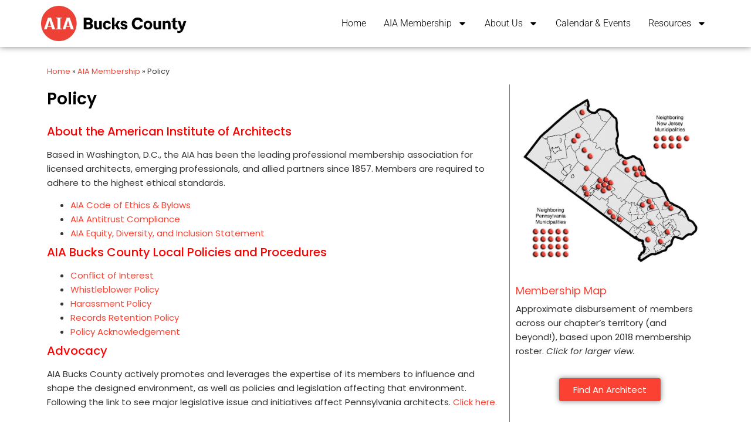

--- FILE ---
content_type: text/html; charset=UTF-8
request_url: https://aiabuckscounty.org/aia-membership/policy/
body_size: 30553
content:
<!doctype html><html lang="en-US"><head><meta charset="UTF-8"><meta name="viewport" content="width=device-width, initial-scale=1"><link rel="profile" href="https://gmpg.org/xfn/11"><meta name='robots' content='index, follow, max-image-preview:large, max-snippet:-1, max-video-preview:-1' /><title>Policy - AIA Bucks County</title><link rel="canonical" href="https://aiabuckscounty.org/aia-membership/policy/" /><meta property="og:locale" content="en_US" /><meta property="og:type" content="article" /><meta property="og:title" content="Policy - AIA Bucks County" /><meta property="og:description" content="Policy About the American Institute of Architects Based in Washington, D.C., the AIA has been the leading professional membership association for licensed architects, emerging professionals, and allied partners since 1857. Members are required to adhere to the highest ethical standards. AIA Code of Ethics &amp; Bylaws AIA Antitrust Compliance AIA Equity, Diversity, and Inclusion Statement [&hellip;]" /><meta property="og:url" content="https://aiabuckscounty.org/aia-membership/policy/" /><meta property="og:site_name" content="AIA Bucks County" /><meta property="article:modified_time" content="2022-11-09T00:45:08+00:00" /><meta property="og:image" content="https://aiabuckscounty.org/wp-content/uploads/2022/10/4452039_orig.jpg" /><meta name="twitter:card" content="summary_large_image" /><meta name="twitter:label1" content="Est. reading time" /><meta name="twitter:data1" content="1 minute" /> <script type="application/ld+json" class="yoast-schema-graph">{"@context":"https://schema.org","@graph":[{"@type":"WebPage","@id":"https://aiabuckscounty.org/aia-membership/policy/","url":"https://aiabuckscounty.org/aia-membership/policy/","name":"Policy - AIA Bucks County","isPartOf":{"@id":"https://aiabuckscounty.org/#website"},"primaryImageOfPage":{"@id":"https://aiabuckscounty.org/aia-membership/policy/#primaryimage"},"image":{"@id":"https://aiabuckscounty.org/aia-membership/policy/#primaryimage"},"thumbnailUrl":"https://aiabuckscounty.org/wp-content/uploads/2022/10/4452039_orig.jpg","datePublished":"2022-11-04T13:22:45+00:00","dateModified":"2022-11-09T00:45:08+00:00","breadcrumb":{"@id":"https://aiabuckscounty.org/aia-membership/policy/#breadcrumb"},"inLanguage":"en-US","potentialAction":[{"@type":"ReadAction","target":["https://aiabuckscounty.org/aia-membership/policy/"]}]},{"@type":"ImageObject","inLanguage":"en-US","@id":"https://aiabuckscounty.org/aia-membership/policy/#primaryimage","url":"https://aiabuckscounty.org/wp-content/uploads/2022/10/4452039_orig.jpg","contentUrl":"https://aiabuckscounty.org/wp-content/uploads/2022/10/4452039_orig.jpg"},{"@type":"BreadcrumbList","@id":"https://aiabuckscounty.org/aia-membership/policy/#breadcrumb","itemListElement":[{"@type":"ListItem","position":1,"name":"Home","item":"https://aiabuckscounty.org/"},{"@type":"ListItem","position":2,"name":"AIA Membership","item":"https://aiabuckscounty.org/aia-membership/"},{"@type":"ListItem","position":3,"name":"Policy"}]},{"@type":"WebSite","@id":"https://aiabuckscounty.org/#website","url":"https://aiabuckscounty.org/","name":"AIA Bucks County","description":"aiabuckscounty","potentialAction":[{"@type":"SearchAction","target":{"@type":"EntryPoint","urlTemplate":"https://aiabuckscounty.org/?s={search_term_string}"},"query-input":{"@type":"PropertyValueSpecification","valueRequired":true,"valueName":"search_term_string"}}],"inLanguage":"en-US"}]}</script> <link rel="alternate" type="application/rss+xml" title="AIA Bucks County &raquo; Feed" href="https://aiabuckscounty.org/feed/" /><link rel="alternate" type="application/rss+xml" title="AIA Bucks County &raquo; Comments Feed" href="https://aiabuckscounty.org/comments/feed/" /><link rel="alternate" title="oEmbed (JSON)" type="application/json+oembed" href="https://aiabuckscounty.org/wp-json/oembed/1.0/embed?url=https%3A%2F%2Faiabuckscounty.org%2Faia-membership%2Fpolicy%2F" /><link rel="alternate" title="oEmbed (XML)" type="text/xml+oembed" href="https://aiabuckscounty.org/wp-json/oembed/1.0/embed?url=https%3A%2F%2Faiabuckscounty.org%2Faia-membership%2Fpolicy%2F&#038;format=xml" />
 <script src="//www.googletagmanager.com/gtag/js?id=G-63Y4296ZWQ"  data-cfasync="false" data-wpfc-render="false" async></script> <script data-cfasync="false" data-wpfc-render="false">var mi_version = '9.11.1';
				var mi_track_user = true;
				var mi_no_track_reason = '';
								var MonsterInsightsDefaultLocations = {"page_location":"https:\/\/aiabuckscounty.org\/aia-membership\/policy\/"};
								if ( typeof MonsterInsightsPrivacyGuardFilter === 'function' ) {
					var MonsterInsightsLocations = (typeof MonsterInsightsExcludeQuery === 'object') ? MonsterInsightsPrivacyGuardFilter( MonsterInsightsExcludeQuery ) : MonsterInsightsPrivacyGuardFilter( MonsterInsightsDefaultLocations );
				} else {
					var MonsterInsightsLocations = (typeof MonsterInsightsExcludeQuery === 'object') ? MonsterInsightsExcludeQuery : MonsterInsightsDefaultLocations;
				}

								var disableStrs = [
										'ga-disable-G-63Y4296ZWQ',
									];

				/* Function to detect opted out users */
				function __gtagTrackerIsOptedOut() {
					for (var index = 0; index < disableStrs.length; index++) {
						if (document.cookie.indexOf(disableStrs[index] + '=true') > -1) {
							return true;
						}
					}

					return false;
				}

				/* Disable tracking if the opt-out cookie exists. */
				if (__gtagTrackerIsOptedOut()) {
					for (var index = 0; index < disableStrs.length; index++) {
						window[disableStrs[index]] = true;
					}
				}

				/* Opt-out function */
				function __gtagTrackerOptout() {
					for (var index = 0; index < disableStrs.length; index++) {
						document.cookie = disableStrs[index] + '=true; expires=Thu, 31 Dec 2099 23:59:59 UTC; path=/';
						window[disableStrs[index]] = true;
					}
				}

				if ('undefined' === typeof gaOptout) {
					function gaOptout() {
						__gtagTrackerOptout();
					}
				}
								window.dataLayer = window.dataLayer || [];

				window.MonsterInsightsDualTracker = {
					helpers: {},
					trackers: {},
				};
				if (mi_track_user) {
					function __gtagDataLayer() {
						dataLayer.push(arguments);
					}

					function __gtagTracker(type, name, parameters) {
						if (!parameters) {
							parameters = {};
						}

						if (parameters.send_to) {
							__gtagDataLayer.apply(null, arguments);
							return;
						}

						if (type === 'event') {
														parameters.send_to = monsterinsights_frontend.v4_id;
							var hookName = name;
							if (typeof parameters['event_category'] !== 'undefined') {
								hookName = parameters['event_category'] + ':' + name;
							}

							if (typeof MonsterInsightsDualTracker.trackers[hookName] !== 'undefined') {
								MonsterInsightsDualTracker.trackers[hookName](parameters);
							} else {
								__gtagDataLayer('event', name, parameters);
							}
							
						} else {
							__gtagDataLayer.apply(null, arguments);
						}
					}

					__gtagTracker('js', new Date());
					__gtagTracker('set', {
						'developer_id.dZGIzZG': true,
											});
					if ( MonsterInsightsLocations.page_location ) {
						__gtagTracker('set', MonsterInsightsLocations);
					}
										__gtagTracker('config', 'G-63Y4296ZWQ', {"forceSSL":"true","link_attribution":"true"} );
										window.gtag = __gtagTracker;										(function () {
						/* https://developers.google.com/analytics/devguides/collection/analyticsjs/ */
						/* ga and __gaTracker compatibility shim. */
						var noopfn = function () {
							return null;
						};
						var newtracker = function () {
							return new Tracker();
						};
						var Tracker = function () {
							return null;
						};
						var p = Tracker.prototype;
						p.get = noopfn;
						p.set = noopfn;
						p.send = function () {
							var args = Array.prototype.slice.call(arguments);
							args.unshift('send');
							__gaTracker.apply(null, args);
						};
						var __gaTracker = function () {
							var len = arguments.length;
							if (len === 0) {
								return;
							}
							var f = arguments[len - 1];
							if (typeof f !== 'object' || f === null || typeof f.hitCallback !== 'function') {
								if ('send' === arguments[0]) {
									var hitConverted, hitObject = false, action;
									if ('event' === arguments[1]) {
										if ('undefined' !== typeof arguments[3]) {
											hitObject = {
												'eventAction': arguments[3],
												'eventCategory': arguments[2],
												'eventLabel': arguments[4],
												'value': arguments[5] ? arguments[5] : 1,
											}
										}
									}
									if ('pageview' === arguments[1]) {
										if ('undefined' !== typeof arguments[2]) {
											hitObject = {
												'eventAction': 'page_view',
												'page_path': arguments[2],
											}
										}
									}
									if (typeof arguments[2] === 'object') {
										hitObject = arguments[2];
									}
									if (typeof arguments[5] === 'object') {
										Object.assign(hitObject, arguments[5]);
									}
									if ('undefined' !== typeof arguments[1].hitType) {
										hitObject = arguments[1];
										if ('pageview' === hitObject.hitType) {
											hitObject.eventAction = 'page_view';
										}
									}
									if (hitObject) {
										action = 'timing' === arguments[1].hitType ? 'timing_complete' : hitObject.eventAction;
										hitConverted = mapArgs(hitObject);
										__gtagTracker('event', action, hitConverted);
									}
								}
								return;
							}

							function mapArgs(args) {
								var arg, hit = {};
								var gaMap = {
									'eventCategory': 'event_category',
									'eventAction': 'event_action',
									'eventLabel': 'event_label',
									'eventValue': 'event_value',
									'nonInteraction': 'non_interaction',
									'timingCategory': 'event_category',
									'timingVar': 'name',
									'timingValue': 'value',
									'timingLabel': 'event_label',
									'page': 'page_path',
									'location': 'page_location',
									'title': 'page_title',
									'referrer' : 'page_referrer',
								};
								for (arg in args) {
																		if (!(!args.hasOwnProperty(arg) || !gaMap.hasOwnProperty(arg))) {
										hit[gaMap[arg]] = args[arg];
									} else {
										hit[arg] = args[arg];
									}
								}
								return hit;
							}

							try {
								f.hitCallback();
							} catch (ex) {
							}
						};
						__gaTracker.create = newtracker;
						__gaTracker.getByName = newtracker;
						__gaTracker.getAll = function () {
							return [];
						};
						__gaTracker.remove = noopfn;
						__gaTracker.loaded = true;
						window['__gaTracker'] = __gaTracker;
					})();
									} else {
										console.log("");
					(function () {
						function __gtagTracker() {
							return null;
						}

						window['__gtagTracker'] = __gtagTracker;
						window['gtag'] = __gtagTracker;
					})();
									}</script> <style id='wp-img-auto-sizes-contain-inline-css'>img:is([sizes=auto i],[sizes^="auto," i]){contain-intrinsic-size:3000px 1500px}
/*# sourceURL=wp-img-auto-sizes-contain-inline-css */</style><style id="litespeed-ccss">:root{--wp--preset--aspect-ratio--square:1;--wp--preset--aspect-ratio--4-3:4/3;--wp--preset--aspect-ratio--3-4:3/4;--wp--preset--aspect-ratio--3-2:3/2;--wp--preset--aspect-ratio--2-3:2/3;--wp--preset--aspect-ratio--16-9:16/9;--wp--preset--aspect-ratio--9-16:9/16;--wp--preset--color--black:#000000;--wp--preset--color--cyan-bluish-gray:#abb8c3;--wp--preset--color--white:#ffffff;--wp--preset--color--pale-pink:#f78da7;--wp--preset--color--vivid-red:#cf2e2e;--wp--preset--color--luminous-vivid-orange:#ff6900;--wp--preset--color--luminous-vivid-amber:#fcb900;--wp--preset--color--light-green-cyan:#7bdcb5;--wp--preset--color--vivid-green-cyan:#00d084;--wp--preset--color--pale-cyan-blue:#8ed1fc;--wp--preset--color--vivid-cyan-blue:#0693e3;--wp--preset--color--vivid-purple:#9b51e0;--wp--preset--gradient--vivid-cyan-blue-to-vivid-purple:linear-gradient(135deg,rgba(6,147,227,1) 0%,rgb(155,81,224) 100%);--wp--preset--gradient--light-green-cyan-to-vivid-green-cyan:linear-gradient(135deg,rgb(122,220,180) 0%,rgb(0,208,130) 100%);--wp--preset--gradient--luminous-vivid-amber-to-luminous-vivid-orange:linear-gradient(135deg,rgba(252,185,0,1) 0%,rgba(255,105,0,1) 100%);--wp--preset--gradient--luminous-vivid-orange-to-vivid-red:linear-gradient(135deg,rgba(255,105,0,1) 0%,rgb(207,46,46) 100%);--wp--preset--gradient--very-light-gray-to-cyan-bluish-gray:linear-gradient(135deg,rgb(238,238,238) 0%,rgb(169,184,195) 100%);--wp--preset--gradient--cool-to-warm-spectrum:linear-gradient(135deg,rgb(74,234,220) 0%,rgb(151,120,209) 20%,rgb(207,42,186) 40%,rgb(238,44,130) 60%,rgb(251,105,98) 80%,rgb(254,248,76) 100%);--wp--preset--gradient--blush-light-purple:linear-gradient(135deg,rgb(255,206,236) 0%,rgb(152,150,240) 100%);--wp--preset--gradient--blush-bordeaux:linear-gradient(135deg,rgb(254,205,165) 0%,rgb(254,45,45) 50%,rgb(107,0,62) 100%);--wp--preset--gradient--luminous-dusk:linear-gradient(135deg,rgb(255,203,112) 0%,rgb(199,81,192) 50%,rgb(65,88,208) 100%);--wp--preset--gradient--pale-ocean:linear-gradient(135deg,rgb(255,245,203) 0%,rgb(182,227,212) 50%,rgb(51,167,181) 100%);--wp--preset--gradient--electric-grass:linear-gradient(135deg,rgb(202,248,128) 0%,rgb(113,206,126) 100%);--wp--preset--gradient--midnight:linear-gradient(135deg,rgb(2,3,129) 0%,rgb(40,116,252) 100%);--wp--preset--font-size--small:13px;--wp--preset--font-size--medium:20px;--wp--preset--font-size--large:36px;--wp--preset--font-size--x-large:42px;--wp--preset--spacing--20:0.44rem;--wp--preset--spacing--30:0.67rem;--wp--preset--spacing--40:1rem;--wp--preset--spacing--50:1.5rem;--wp--preset--spacing--60:2.25rem;--wp--preset--spacing--70:3.38rem;--wp--preset--spacing--80:5.06rem;--wp--preset--shadow--natural:6px 6px 9px rgba(0, 0, 0, 0.2);--wp--preset--shadow--deep:12px 12px 50px rgba(0, 0, 0, 0.4);--wp--preset--shadow--sharp:6px 6px 0px rgba(0, 0, 0, 0.2);--wp--preset--shadow--outlined:6px 6px 0px -3px rgba(255, 255, 255, 1), 6px 6px rgba(0, 0, 0, 1);--wp--preset--shadow--crisp:6px 6px 0px rgba(0, 0, 0, 1)}:root{--wp--style--global--content-size:800px;--wp--style--global--wide-size:1200px}:where(body){margin:0}:root{--wp--style--block-gap:24px}body{padding-top:0;padding-right:0;padding-bottom:0;padding-left:0}a:where(:not(.wp-element-button)){text-decoration:underline}html{line-height:1.15;-webkit-text-size-adjust:100%}*,:after,:before{box-sizing:border-box}body{margin:0;font-family:-apple-system,BlinkMacSystemFont,Segoe UI,Roboto,Helvetica Neue,Arial,Noto Sans,sans-serif,Apple Color Emoji,Segoe UI Emoji,Segoe UI Symbol,Noto Color Emoji;font-size:1rem;font-weight:400;line-height:1.5;color:#333;background-color:#fff;-webkit-font-smoothing:antialiased;-moz-osx-font-smoothing:grayscale}h2,h5{margin-block-start:.5rem;margin-block-end:1rem;font-family:inherit;font-weight:500;line-height:1.2;color:inherit}h2{font-size:2rem}h5{font-size:1.25rem}p{margin-block-start:0;margin-block-end:.9rem}a{background-color:#fff0;text-decoration:none;color:#c36}img{border-style:none;height:auto;max-width:100%}label{display:inline-block;line-height:1;vertical-align:middle}button,input{font-family:inherit;font-size:1rem;line-height:1.5;margin:0}input[type=email]{width:100%;border:1px solid #666;border-radius:3px;padding:.5rem 1rem}button,input{overflow:visible}button{text-transform:none}[type=submit],button{width:auto;-webkit-appearance:button}[type=submit],button{display:inline-block;font-weight:400;color:#c36;text-align:center;white-space:nowrap;background-color:#fff0;border:1px solid #c36;padding:.5rem 1rem;font-size:1rem;border-radius:3px}::-webkit-file-upload-button{-webkit-appearance:button;font:inherit}li,ul{margin-block-start:0;margin-block-end:0;border:0;outline:0;font-size:100%;vertical-align:baseline;background:#fff0}.page-content a{text-decoration:underline}.screen-reader-text{clip:rect(1px,1px,1px,1px);height:1px;overflow:hidden;position:absolute!important;width:1px;word-wrap:normal!important}.elementor-screen-only,.screen-reader-text{height:1px;margin:-1px;overflow:hidden;padding:0;position:absolute;top:-10000em;width:1px;clip:rect(0,0,0,0);border:0}.elementor *,.elementor :after,.elementor :before{box-sizing:border-box}.elementor a{box-shadow:none;text-decoration:none}.elementor img{border:none;border-radius:0;box-shadow:none;height:auto;max-width:100%}.elementor-element{--flex-direction:initial;--flex-wrap:initial;--justify-content:initial;--align-items:initial;--align-content:initial;--gap:initial;--flex-basis:initial;--flex-grow:initial;--flex-shrink:initial;--order:initial;--align-self:initial;align-self:var(--align-self);flex-basis:var(--flex-basis);flex-grow:var(--flex-grow);flex-shrink:var(--flex-shrink);order:var(--order)}.elementor-element:where(.e-con-full,.elementor-widget){align-content:var(--align-content);align-items:var(--align-items);flex-direction:var(--flex-direction);flex-wrap:var(--flex-wrap);gap:var(--row-gap) var(--column-gap);justify-content:var(--justify-content)}.elementor-align-center{text-align:center}.elementor-align-center .elementor-button{width:auto}:root{--page-title-display:block}.elementor-section{position:relative}.elementor-section .elementor-container{display:flex;margin-left:auto;margin-right:auto;position:relative}@media (max-width:810px){.elementor-section .elementor-container{flex-wrap:wrap}}.elementor-section.elementor-section-boxed>.elementor-container{max-width:1140px}.elementor-widget-wrap{align-content:flex-start;flex-wrap:wrap;position:relative;width:100%}.elementor:not(.elementor-bc-flex-widget) .elementor-widget-wrap{display:flex}.elementor-widget-wrap>.elementor-element{width:100%}.elementor-widget{position:relative}.elementor-widget:not(:last-child){margin-bottom:var(--kit-widget-spacing,20px)}.elementor-widget:not(:last-child).elementor-widget__width-initial{margin-bottom:0}.elementor-column{display:flex;min-height:1px;position:relative}.elementor-column-gap-default>.elementor-column>.elementor-element-populated{padding:10px}@media (min-width:391px){.elementor-column.elementor-col-33{width:33.333%}.elementor-column.elementor-col-50{width:50%}.elementor-column.elementor-col-66{width:66.666%}.elementor-column.elementor-col-100{width:100%}}@media (max-width:390px){.elementor-column{width:100%}}@media (prefers-reduced-motion:no-preference){html{scroll-behavior:smooth}}.e-con{--border-radius:0;--border-top-width:0px;--border-right-width:0px;--border-bottom-width:0px;--border-left-width:0px;--border-style:initial;--border-color:initial;--container-widget-width:100%;--container-widget-height:initial;--container-widget-flex-grow:0;--container-widget-align-self:initial;--content-width:min(100%,var(--container-max-width,1140px));--width:100%;--min-height:initial;--height:auto;--text-align:initial;--margin-top:0px;--margin-right:0px;--margin-bottom:0px;--margin-left:0px;--padding-top:var(--container-default-padding-top,10px);--padding-right:var(--container-default-padding-right,10px);--padding-bottom:var(--container-default-padding-bottom,10px);--padding-left:var(--container-default-padding-left,10px);--position:relative;--z-index:revert;--overflow:visible;--gap:var(--widgets-spacing,20px);--row-gap:var(--widgets-spacing-row,20px);--column-gap:var(--widgets-spacing-column,20px);--overlay-mix-blend-mode:initial;--overlay-opacity:1;--e-con-grid-template-columns:repeat(3,1fr);--e-con-grid-template-rows:repeat(2,1fr);border-radius:var(--border-radius);height:var(--height);min-height:var(--min-height);min-width:0;overflow:var(--overflow);position:var(--position);width:var(--width);z-index:var(--z-index);--flex-wrap-mobile:wrap;margin-block-end:var(--margin-block-end);margin-block-start:var(--margin-block-start);margin-inline-end:var(--margin-inline-end);margin-inline-start:var(--margin-inline-start);padding-inline-end:var(--padding-inline-end);padding-inline-start:var(--padding-inline-start);--margin-block-start:var(--margin-top);--margin-block-end:var(--margin-bottom);--margin-inline-start:var(--margin-left);--margin-inline-end:var(--margin-right);--padding-inline-start:var(--padding-left);--padding-inline-end:var(--padding-right);--padding-block-start:var(--padding-top);--padding-block-end:var(--padding-bottom);--border-block-start-width:var(--border-top-width);--border-block-end-width:var(--border-bottom-width);--border-inline-start-width:var(--border-left-width);--border-inline-end-width:var(--border-right-width)}.e-con.e-flex{--flex-direction:column;--flex-basis:auto;--flex-grow:0;--flex-shrink:1;flex:var(--flex-grow) var(--flex-shrink) var(--flex-basis)}.e-con-full,.e-con>.e-con-inner{padding-block-end:var(--padding-block-end);padding-block-start:var(--padding-block-start);text-align:var(--text-align)}.e-con-full.e-flex,.e-con.e-flex>.e-con-inner{flex-direction:var(--flex-direction)}.e-con,.e-con>.e-con-inner{display:var(--display)}.e-con-boxed.e-flex{align-content:normal;align-items:normal;flex-direction:column;flex-wrap:nowrap;justify-content:normal}.e-con-boxed{gap:initial;text-align:initial}.e-con.e-flex>.e-con-inner{align-content:var(--align-content);align-items:var(--align-items);align-self:auto;flex-basis:auto;flex-grow:1;flex-shrink:1;flex-wrap:var(--flex-wrap);justify-content:var(--justify-content)}.e-con>.e-con-inner{gap:var(--row-gap) var(--column-gap);height:100%;margin:0 auto;max-width:var(--content-width);padding-inline-end:0;padding-inline-start:0;width:100%}:is(.elementor-section-wrap,[data-elementor-id])>.e-con{--margin-left:auto;--margin-right:auto;max-width:min(100%,var(--width))}.e-con .elementor-widget.elementor-widget{margin-block-end:0}.e-con:before{border-block-end-width:var(--border-block-end-width);border-block-start-width:var(--border-block-start-width);border-color:var(--border-color);border-inline-end-width:var(--border-inline-end-width);border-inline-start-width:var(--border-inline-start-width);border-radius:var(--border-radius);border-style:var(--border-style);content:var(--background-overlay);display:block;height:max(100% + var(--border-top-width) + var(--border-bottom-width),100%);left:calc(0px - var(--border-left-width));mix-blend-mode:var(--overlay-mix-blend-mode);opacity:var(--overlay-opacity);position:absolute;top:calc(0px - var(--border-top-width));width:max(100% + var(--border-left-width) + var(--border-right-width),100%)}.e-con .elementor-widget{min-width:0}.e-con>.e-con-inner>.elementor-widget>.elementor-widget-container,.e-con>.elementor-widget>.elementor-widget-container{height:100%}.e-con.e-con>.e-con-inner>.elementor-widget,.elementor.elementor .e-con>.elementor-widget{max-width:100%}.e-con .elementor-widget:not(:last-child){--kit-widget-spacing:0px}@media (max-width:767px){.e-con.e-flex{--width:100%;--flex-wrap:var(--flex-wrap-mobile)}}.elementor-form-fields-wrapper{display:flex;flex-wrap:wrap}.elementor-field-group{align-items:center;flex-wrap:wrap}.elementor-field-group.elementor-field-type-submit{align-items:flex-end}.elementor-field-group .elementor-field-textual{background-color:#fff0;border:1px solid #69727d;color:#1f2124;flex-grow:1;max-width:100%;vertical-align:middle;width:100%}.elementor-field-group .elementor-field-textual::-moz-placeholder{color:inherit;font-family:inherit;opacity:.6}.elementor-field-textual{border-radius:3px;font-size:15px;line-height:1.4;min-height:40px;padding:5px 14px}.elementor-field-textual.elementor-size-md{border-radius:4px;font-size:16px;min-height:47px;padding:6px 16px}.elementor-form .elementor-button{border:none;padding-block-end:0;padding-block-start:0}.elementor-form .elementor-button-content-wrapper,.elementor-form .elementor-button>span{display:flex;flex-direction:row;gap:5px;justify-content:center}.elementor-form .elementor-button.elementor-size-md{min-height:47px}.elementor-heading-title{line-height:1;margin:0;padding:0}.elementor-button{background-color:#69727d;border-radius:3px;color:#fff;display:inline-block;font-size:15px;line-height:1;padding:12px 24px;fill:#fff;text-align:center}.elementor-button:visited{color:#fff}.elementor-button-content-wrapper{display:flex;flex-direction:row;gap:5px;justify-content:center}.elementor-button-text{display:inline-block}.elementor-button.elementor-size-md{border-radius:4px;font-size:16px;padding:15px 30px}.elementor-button span{text-decoration:inherit}.elementor-kit-5{--e-global-color-primary:#000000;--e-global-color-secondary:#777777;--e-global-color-text:#555555;--e-global-color-accent:#61CE70;--e-global-color-d02736f:#FA4132;--e-global-color-bed7e8c:#FF6604;--e-global-typography-primary-font-family:"Poppins";--e-global-typography-primary-font-size:28px;--e-global-typography-primary-font-weight:600;--e-global-typography-primary-line-height:30px;--e-global-typography-secondary-font-family:"Poppins";--e-global-typography-secondary-font-size:18px;--e-global-typography-secondary-font-weight:400;--e-global-typography-secondary-line-height:32px;--e-global-typography-text-font-family:"Poppins";--e-global-typography-text-font-size:15px;--e-global-typography-text-font-weight:400;--e-global-typography-text-line-height:24px;--e-global-typography-accent-font-family:"Roboto";--e-global-typography-accent-font-weight:500;--e-global-typography-b7557c3-font-family:"Poppins";--e-global-typography-b7557c3-font-size:24px;--e-global-typography-b7557c3-font-weight:600;--e-global-typography-b7557c3-line-height:26px;font-family:"Poppins",Sans-serif;font-size:15px;font-weight:400;line-height:24px}.elementor-kit-5 a{color:var(--e-global-color-d02736f)}.elementor-section.elementor-section-boxed>.elementor-container{max-width:1140px}.e-con{--container-max-width:1140px}.elementor-widget:not(:last-child){margin-block-end:20px}.elementor-element{--widgets-spacing:20px 20px;--widgets-spacing-row:20px;--widgets-spacing-column:20px}@media (max-width:810px){.elementor-kit-5{--e-global-typography-primary-font-size:20px;--e-global-typography-primary-line-height:1.2em;--e-global-typography-b7557c3-font-size:18px}.elementor-section.elementor-section-boxed>.elementor-container{max-width:1024px}.e-con{--container-max-width:1024px}}@media (max-width:390px){.elementor-section.elementor-section-boxed>.elementor-container{max-width:767px}.e-con{--container-max-width:767px}}.elementor-widget-image{text-align:center}.elementor-widget-image a{display:inline-block}.elementor-widget-image img{display:inline-block;vertical-align:middle}.elementor-item:after,.elementor-item:before{display:block;position:absolute}.elementor-item:not(:hover):not(:focus):not(.elementor-item-active):not(.highlighted):after,.elementor-item:not(:hover):not(:focus):not(.elementor-item-active):not(.highlighted):before{opacity:0}.elementor-item-active:after,.elementor-item-active:before{transform:scale(1)}.e--pointer-background .elementor-item:after,.e--pointer-background .elementor-item:before{content:""}.e--pointer-background .elementor-item:before{background:#3f444b;bottom:0;left:0;right:0;top:0;z-index:-1}.e--pointer-background .elementor-item-active{color:#fff}.e--pointer-background.e--animation-sweep-right .elementor-item:not(:hover):not(:focus):not(.elementor-item-active):not(.highlighted):before{right:100%}.elementor-nav-menu--main .elementor-nav-menu a{padding:13px 20px}.elementor-nav-menu--main .elementor-nav-menu ul{border-style:solid;border-width:0;padding:0;position:absolute;width:12em}.elementor-nav-menu--layout-horizontal{display:flex}.elementor-nav-menu--layout-horizontal .elementor-nav-menu{display:flex;flex-wrap:wrap}.elementor-nav-menu--layout-horizontal .elementor-nav-menu a{flex-grow:1;white-space:nowrap}.elementor-nav-menu--layout-horizontal .elementor-nav-menu>li{display:flex}.elementor-nav-menu--layout-horizontal .elementor-nav-menu>li ul{top:100%!important}.elementor-nav-menu--layout-horizontal .elementor-nav-menu>li:not(:first-child)>a{margin-inline-start:var(--e-nav-menu-horizontal-menu-item-margin)}.elementor-nav-menu--layout-horizontal .elementor-nav-menu>li:not(:first-child)>ul{left:var(--e-nav-menu-horizontal-menu-item-margin)!important}.elementor-nav-menu--layout-horizontal .elementor-nav-menu>li:not(:last-child)>a{margin-inline-end:var(--e-nav-menu-horizontal-menu-item-margin)}.elementor-nav-menu--layout-horizontal .elementor-nav-menu>li:not(:last-child):after{align-self:center;border-color:var(--e-nav-menu-divider-color,#000);border-left-style:var(--e-nav-menu-divider-style,solid);border-left-width:var(--e-nav-menu-divider-width,2px);content:var(--e-nav-menu-divider-content,none);height:var(--e-nav-menu-divider-height,35%)}.elementor-nav-menu__align-end .elementor-nav-menu{justify-content:flex-end;margin-inline-start:auto}.elementor-nav-menu__align-center .elementor-nav-menu{justify-content:center;margin-inline-end:auto;margin-inline-start:auto}.elementor-widget-nav-menu .elementor-widget-container{display:flex;flex-direction:column}.elementor-nav-menu{position:relative;z-index:2}.elementor-nav-menu:after{clear:both;content:" ";display:block;font:0/0 serif;height:0;overflow:hidden;visibility:hidden}.elementor-nav-menu,.elementor-nav-menu li,.elementor-nav-menu ul{display:block;line-height:normal;list-style:none;margin:0;padding:0}.elementor-nav-menu ul{display:none}.elementor-nav-menu a,.elementor-nav-menu li{position:relative}.elementor-nav-menu li{border-width:0}.elementor-nav-menu a{align-items:center;display:flex}.elementor-nav-menu a{line-height:20px;padding:10px 20px}.elementor-sub-item.elementor-item-active{background-color:#3f444b;color:#fff}.elementor-menu-toggle{align-items:center;background-color:rgb(0 0 0/.05);border:0 solid;border-radius:3px;color:#33373d;display:flex;font-size:var(--nav-menu-icon-size,22px);justify-content:center;padding:.25em}.elementor-menu-toggle:not(.elementor-active) .elementor-menu-toggle__icon--close{display:none}.elementor-menu-toggle .e-font-icon-svg{fill:#33373d;height:1em;width:1em}.elementor-menu-toggle svg{height:auto;width:1em;fill:var(--nav-menu-icon-color,currentColor)}.elementor-nav-menu--dropdown{background-color:#fff;font-size:13px}.elementor-nav-menu--dropdown.elementor-nav-menu__container{margin-top:10px;overflow-x:hidden;overflow-y:auto;transform-origin:top}.elementor-nav-menu--dropdown.elementor-nav-menu__container .elementor-sub-item{font-size:.85em}.elementor-nav-menu--dropdown a{color:#33373d}ul.elementor-nav-menu--dropdown a{border-inline-start:8px solid #fff0;text-shadow:none}.elementor-nav-menu__text-align-center .elementor-nav-menu--dropdown .elementor-nav-menu a{justify-content:center}.elementor-nav-menu--toggle{--menu-height:100vh}.elementor-nav-menu--toggle .elementor-menu-toggle:not(.elementor-active)+.elementor-nav-menu__container{max-height:0;overflow:hidden;transform:scaleY(0)}.elementor-nav-menu--stretch .elementor-nav-menu__container.elementor-nav-menu--dropdown{position:absolute;z-index:9997}@media (min-width:391px){.elementor-nav-menu--dropdown-mobile .elementor-menu-toggle,.elementor-nav-menu--dropdown-mobile .elementor-nav-menu--dropdown{display:none}.elementor-nav-menu--dropdown-mobile nav.elementor-nav-menu--dropdown.elementor-nav-menu__container{overflow-y:hidden}}@media (max-width:810px){.elementor-nav-menu--dropdown-tablet .elementor-nav-menu--main{display:none}}@media (min-width:811px){.elementor-nav-menu--dropdown-tablet .elementor-menu-toggle,.elementor-nav-menu--dropdown-tablet .elementor-nav-menu--dropdown{display:none}.elementor-nav-menu--dropdown-tablet nav.elementor-nav-menu--dropdown.elementor-nav-menu__container{overflow-y:hidden}}.e-form__buttons{flex-wrap:wrap}.e-form__buttons{display:flex}.elementor-form .elementor-button .elementor-button-content-wrapper{align-items:center}.elementor-form .elementor-button .elementor-button-text{white-space:normal}.elementor-form .elementor-button .elementor-button-content-wrapper{gap:5px}.elementor-form .elementor-button .elementor-button-text{flex-grow:unset;order:unset}.elementor-widget-breadcrumbs{font-size:.85em}.elementor-widget-breadcrumbs p{margin-bottom:0}.elementor-1770 .elementor-element.elementor-element-3e96497e>.elementor-widget-container{margin:20px 0 0 0}.elementor-1770 .elementor-element.elementor-element-0235f69>.elementor-widget-container{margin:0 0 0 0}.elementor-1770 .elementor-element.elementor-element-0235f69 .elementor-heading-title{font-family:var(--e-global-typography-primary-font-family),Sans-serif;font-size:var(--e-global-typography-primary-font-size);font-weight:var(--e-global-typography-primary-font-weight);line-height:var(--e-global-typography-primary-line-height);color:var(--e-global-color-primary)}.elementor-1770 .elementor-element.elementor-element-2d9e845>.elementor-element-populated{border-style:solid;border-width:0 0 0 1px;border-color:var(--e-global-color-secondary)}.elementor-1770 .elementor-element.elementor-element-d057b80 .elementor-heading-title{font-family:var(--e-global-typography-secondary-font-family),Sans-serif;font-size:var(--e-global-typography-secondary-font-size);font-weight:var(--e-global-typography-secondary-font-weight);line-height:var(--e-global-typography-secondary-line-height);color:var(--e-global-color-d02736f)}.elementor-1770 .elementor-element.elementor-element-0b928f1>.elementor-widget-container{margin:-17px 0 0 0}.elementor-1770 .elementor-element.elementor-element-c9be2da .elementor-button{background-color:var(--e-global-color-d02736f);fill:#FFF;color:#FFF;box-shadow:0 0 10px 0 rgb(0 0 0/.5)}:root{--page-title-display:none}@media (min-width:391px){.elementor-1770 .elementor-element.elementor-element-7a36f40{width:70%}.elementor-1770 .elementor-element.elementor-element-2d9e845{width:30%}}@media (max-width:810px){.elementor-1770 .elementor-element.elementor-element-0235f69 .elementor-heading-title{font-size:var(--e-global-typography-primary-font-size);line-height:var(--e-global-typography-primary-line-height)}.elementor-1770 .elementor-element.elementor-element-d057b80 .elementor-heading-title{font-size:var(--e-global-typography-secondary-font-size);line-height:var(--e-global-typography-secondary-line-height)}}@media (max-width:390px){.elementor-1770 .elementor-element.elementor-element-0235f69 .elementor-heading-title{font-size:var(--e-global-typography-primary-font-size);line-height:var(--e-global-typography-primary-line-height)}.elementor-1770 .elementor-element.elementor-element-d057b80 .elementor-heading-title{font-size:var(--e-global-typography-secondary-font-size);line-height:var(--e-global-typography-secondary-line-height)}}.elementor-305 .elementor-element.elementor-element-4546031{--display:flex;--min-height:80px;--flex-direction:row;--container-widget-width:calc( ( 1 - var( --container-widget-flex-grow ) ) * 100% );--container-widget-height:100%;--container-widget-flex-grow:1;--container-widget-align-self:stretch;--flex-wrap-mobile:wrap;--align-items:center;--gap:0px 0px;--row-gap:0px;--column-gap:0px;border-style:solid;--border-style:solid;border-width:0 0 0 0;--border-top-width:0px;--border-right-width:0px;--border-bottom-width:0px;--border-left-width:0px;box-shadow:0 0 10px 0 rgb(0 0 0/.5);--margin-top:0px;--margin-bottom:0px;--margin-left:0px;--margin-right:0px;--padding-top:0%;--padding-bottom:0%;--padding-left:5%;--padding-right:5%;--z-index:9995}.elementor-305 .elementor-element.elementor-element-4546031:not(.elementor-motion-effects-element-type-background){background-color:#FFF}.elementor-305 .elementor-element.elementor-element-d9a026c{width:var(--container-widget-width,21.782%);max-width:21.782%;--container-widget-width:21.782%;--container-widget-flex-grow:0}.elementor-305 .elementor-element.elementor-element-d9a026c.elementor-element{--flex-grow:0;--flex-shrink:0}.elementor-305 .elementor-element.elementor-element-e852943{width:var(--container-widget-width,78.988%);max-width:78.988%;--container-widget-width:78.988%;--container-widget-flex-grow:0;--nav-menu-icon-size:15px}.elementor-305 .elementor-element.elementor-element-e852943.elementor-element{--flex-grow:0;--flex-shrink:0}.elementor-305 .elementor-element.elementor-element-e852943 .elementor-menu-toggle{margin-left:auto}.elementor-305 .elementor-element.elementor-element-e852943 .elementor-nav-menu .elementor-item{font-family:"Roboto",Sans-serif;font-size:16px;font-weight:300;text-decoration:none}.elementor-305 .elementor-element.elementor-element-e852943 .elementor-nav-menu--main .elementor-item{color:var(--e-global-color-primary);fill:var(--e-global-color-primary);padding-left:15px;padding-right:15px;padding-top:5px;padding-bottom:5px}.elementor-305 .elementor-element.elementor-element-e852943 .elementor-nav-menu--main:not(.e--pointer-framed) .elementor-item:before,.elementor-305 .elementor-element.elementor-element-e852943 .elementor-nav-menu--main:not(.e--pointer-framed) .elementor-item:after{background-color:var(--e-global-color-d02736f)}.elementor-305 .elementor-element.elementor-element-e852943 .elementor-nav-menu--dropdown{background-color:#FFF}.elementor-305 .elementor-element.elementor-element-e852943 .elementor-nav-menu--dropdown a.elementor-item-active{color:#FFF}.elementor-305 .elementor-element.elementor-element-e852943 .elementor-nav-menu--dropdown a.elementor-item-active{background-color:#000}.elementor-305 .elementor-element.elementor-element-e852943 .elementor-nav-menu--dropdown .elementor-item,.elementor-305 .elementor-element.elementor-element-e852943 .elementor-nav-menu--dropdown .elementor-sub-item{font-family:"Roboto",Sans-serif;font-weight:300;text-transform:uppercase;text-decoration:none;letter-spacing:1.5px}.elementor-location-header:before,.elementor-location-footer:before{content:"";display:table;clear:both}@media (max-width:810px){.elementor-305 .elementor-element.elementor-element-d9a026c{width:var(--container-widget-width,246.6px);max-width:246.6px;--container-widget-width:246.6px;--container-widget-flex-grow:0}.elementor-305 .elementor-element.elementor-element-e852943{width:var(--container-widget-width,443.3px);max-width:443.3px;--container-widget-width:443.3px;--container-widget-flex-grow:0;--nav-menu-icon-size:24px}.elementor-305 .elementor-element.elementor-element-e852943>.elementor-widget-container{margin:0 0 12px 0}.elementor-305 .elementor-element.elementor-element-e852943.elementor-element{--align-self:flex-end}.elementor-305 .elementor-element.elementor-element-e852943 .elementor-menu-toggle{border-width:0}}@media (max-width:390px){.elementor-305 .elementor-element.elementor-element-d9a026c{width:var(--container-widget-width,171.617px);max-width:171.617px;--container-widget-width:171.617px;--container-widget-flex-grow:0}.elementor-305 .elementor-element.elementor-element-e852943{width:var(--container-widget-width,130.25px);max-width:130.25px;--container-widget-width:130.25px;--container-widget-flex-grow:0}.elementor-305 .elementor-element.elementor-element-e852943>.elementor-widget-container{margin:0 0 21px 0}}.elementor-981 .elementor-element.elementor-element-0ef76a9{--display:flex;--flex-direction:row;--container-widget-width:initial;--container-widget-height:100%;--container-widget-flex-grow:1;--container-widget-align-self:stretch;--flex-wrap-mobile:wrap;--gap:0px 0px;--row-gap:0px;--column-gap:0px;--flex-wrap:wrap;box-shadow:0 0 10px 0 rgb(0 0 0/.5);--margin-top:20px;--margin-bottom:15px;--margin-left:0px;--margin-right:0px;--padding-top:0px;--padding-bottom:0px;--padding-left:0px;--padding-right:0px}.elementor-981 .elementor-element.elementor-element-0ef76a9:not(.elementor-motion-effects-element-type-background){background-color:var(--e-global-color-primary)}.elementor-981 .elementor-element.elementor-element-459b833{--display:flex;--flex-direction:column;--container-widget-width:100%;--container-widget-height:initial;--container-widget-flex-grow:0;--container-widget-align-self:initial;--flex-wrap-mobile:wrap;--margin-top:0px;--margin-bottom:0px;--margin-left:0px;--margin-right:0px;--padding-top:0px;--padding-bottom:0px;--padding-left:0px;--padding-right:0px}.elementor-981 .elementor-element.elementor-element-459b833:not(.elementor-motion-effects-element-type-background){background-color:#FFF}.elementor-981 .elementor-element.elementor-element-3597faf>.elementor-widget-container{margin:15px 0 0 0}.elementor-981 .elementor-element.elementor-element-3597faf img{width:50%}.elementor-981 .elementor-element.elementor-element-8bc989a>.elementor-widget-container{margin:0% 10% 2% 10%;padding:0 0 26px 0}.elementor-981 .elementor-element.elementor-element-8bc989a{text-align:center}.elementor-981 .elementor-element.elementor-element-8bc989a .elementor-heading-title{font-family:"Poppins",Sans-serif;font-size:18px;font-weight:400;line-height:32px;color:var(--e-global-color-primary)}.elementor-981 .elementor-element.elementor-element-67ef99a{--display:flex;--flex-direction:column;--container-widget-width:calc( ( 1 - var( --container-widget-flex-grow ) ) * 100% );--container-widget-height:initial;--container-widget-flex-grow:0;--container-widget-align-self:initial;--flex-wrap-mobile:wrap;--justify-content:center;--align-items:center;--padding-top:0px;--padding-bottom:20px;--padding-left:0px;--padding-right:0px}.elementor-981 .elementor-element.elementor-element-67ef99a:not(.elementor-motion-effects-element-type-background){background-color:#F0F0F0}.elementor-981 .elementor-element.elementor-element-f29fac7>.elementor-widget-container{margin:10px 0 0 0}.elementor-981 .elementor-element.elementor-element-f29fac7 .elementor-heading-title{font-family:"Poppins",Sans-serif;font-size:22px;font-weight:600;color:var(--e-global-color-primary)}.elementor-981 .elementor-element.elementor-element-0a67f6d{width:var(--container-widget-width,75%);max-width:75%;--container-widget-width:75%;--container-widget-flex-grow:0;--e-form-steps-indicators-spacing:20px;--e-form-steps-indicator-padding:30px;--e-form-steps-indicator-inactive-secondary-color:#ffffff;--e-form-steps-indicator-active-secondary-color:#ffffff;--e-form-steps-indicator-completed-secondary-color:#ffffff;--e-form-steps-divider-width:1px;--e-form-steps-divider-gap:10px}.elementor-981 .elementor-element.elementor-element-0a67f6d>.elementor-widget-container{margin:0 0 0 0}.elementor-981 .elementor-element.elementor-element-0a67f6d .elementor-field-group{padding-right:calc(0px/2);padding-left:calc(0px/2);margin-bottom:0}.elementor-981 .elementor-element.elementor-element-0a67f6d .elementor-form-fields-wrapper{margin-left:calc(-0px/2);margin-right:calc(-0px/2);margin-bottom:0}.elementor-981 .elementor-element.elementor-element-0a67f6d .elementor-field-group .elementor-field{color:#cacaca}.elementor-981 .elementor-element.elementor-element-0a67f6d .elementor-field-group .elementor-field{font-family:"Rubik",Sans-serif;font-size:16px;font-weight:300}.elementor-981 .elementor-element.elementor-element-0a67f6d .elementor-field-group .elementor-field:not(.elementor-select-wrapper){background-color:#fff;border-width:0 0 0 0;border-radius:0 0 0 0}.elementor-981 .elementor-element.elementor-element-0a67f6d .elementor-button{font-family:"Rubik",Sans-serif;font-size:15px;font-weight:300;text-transform:uppercase;border-radius:0 0 0 0}.elementor-981 .elementor-element.elementor-element-0a67f6d .elementor-button[type="submit"]{background-color:#0c0c0c;color:#fff}.elementor-981 .elementor-element.elementor-element-9925439 .elementor-menu-toggle{margin:0 auto}.elementor-981 .elementor-element.elementor-element-9925439 .elementor-nav-menu .elementor-item{font-family:"Roboto Condensed",Sans-serif;font-size:16px;font-weight:300;letter-spacing:.7px}.elementor-981:not(.elementor-motion-effects-element-type-background){background-color:#FFF}.elementor-location-header:before,.elementor-location-footer:before{content:"";display:table;clear:both}@media (max-width:810px){.elementor-981 .elementor-element.elementor-element-3597faf>.elementor-widget-container{margin:0% 0% 0% 0%;padding:3% 0% 0% 0%}.elementor-981 .elementor-element.elementor-element-0a67f6d>.elementor-widget-container{padding:0 40px 0 0}}@media (max-width:390px){.elementor-981 .elementor-element.elementor-element-67ef99a{--padding-top:10px;--padding-bottom:10px;--padding-left:0px;--padding-right:0px}}@media (min-width:391px){.elementor-981 .elementor-element.elementor-element-459b833{--width:50%}.elementor-981 .elementor-element.elementor-element-67ef99a{--width:50%}}</style><script data-optimized="1" src="https://aiabuckscounty.org/wp-content/plugins/litespeed-cache/assets/js/css_async.min.js" defer></script> <link data-asynced="1" as="style" onload="this.onload=null;this.rel='stylesheet'"  rel='preload' id='hello-elementor-css' href='https://aiabuckscounty.org/wp-content/themes/hello-elementor/style.min.css' media='all' /><link data-asynced="1" as="style" onload="this.onload=null;this.rel='stylesheet'"  rel='preload' id='hello-elementor-theme-style-css' href='https://aiabuckscounty.org/wp-content/themes/hello-elementor/theme.min.css' media='all' /><link data-asynced="1" as="style" onload="this.onload=null;this.rel='stylesheet'"  rel='preload' id='hello-elementor-header-footer-css' href='https://aiabuckscounty.org/wp-content/themes/hello-elementor/header-footer.min.css' media='all' /><link data-asynced="1" as="style" onload="this.onload=null;this.rel='stylesheet'"  rel='preload' id='elementor-frontend-css' href='https://aiabuckscounty.org/wp-content/uploads/elementor/css/custom-frontend.min.css' media='all' /><link data-asynced="1" as="style" onload="this.onload=null;this.rel='stylesheet'"  rel='preload' id='elementor-post-5-css' href='https://aiabuckscounty.org/wp-content/uploads/elementor/css/post-5.css' media='all' /><link data-asynced="1" as="style" onload="this.onload=null;this.rel='stylesheet'"  rel='preload' id='widget-image-css' href='https://aiabuckscounty.org/wp-content/plugins/elementor/assets/css/widget-image.min.css' media='all' /><link data-asynced="1" as="style" onload="this.onload=null;this.rel='stylesheet'"  rel='preload' id='widget-nav-menu-css' href='https://aiabuckscounty.org/wp-content/uploads/elementor/css/custom-pro-widget-nav-menu.min.css' media='all' /><link data-asynced="1" as="style" onload="this.onload=null;this.rel='stylesheet'"  rel='preload' id='e-sticky-css' href='https://aiabuckscounty.org/wp-content/plugins/elementor-pro/assets/css/modules/sticky.min.css' media='all' /><link data-asynced="1" as="style" onload="this.onload=null;this.rel='stylesheet'"  rel='preload' id='widget-heading-css' href='https://aiabuckscounty.org/wp-content/plugins/elementor/assets/css/widget-heading.min.css' media='all' /><link data-asynced="1" as="style" onload="this.onload=null;this.rel='stylesheet'"  rel='preload' id='widget-form-css' href='https://aiabuckscounty.org/wp-content/plugins/elementor-pro/assets/css/widget-form.min.css' media='all' /><link data-asynced="1" as="style" onload="this.onload=null;this.rel='stylesheet'"  rel='preload' id='e-animation-grow-css' href='https://aiabuckscounty.org/wp-content/plugins/elementor/assets/lib/animations/styles/e-animation-grow.min.css' media='all' /><link data-asynced="1" as="style" onload="this.onload=null;this.rel='stylesheet'"  rel='preload' id='widget-social-icons-css' href='https://aiabuckscounty.org/wp-content/plugins/elementor/assets/css/widget-social-icons.min.css' media='all' /><link data-asynced="1" as="style" onload="this.onload=null;this.rel='stylesheet'"  rel='preload' id='e-apple-webkit-css' href='https://aiabuckscounty.org/wp-content/uploads/elementor/css/custom-apple-webkit.min.css' media='all' /><link data-asynced="1" as="style" onload="this.onload=null;this.rel='stylesheet'"  rel='preload' id='widget-breadcrumbs-css' href='https://aiabuckscounty.org/wp-content/plugins/elementor-pro/assets/css/widget-breadcrumbs.min.css' media='all' /><link data-asynced="1" as="style" onload="this.onload=null;this.rel='stylesheet'"  rel='preload' id='elementor-post-1770-css' href='https://aiabuckscounty.org/wp-content/uploads/elementor/css/post-1770.css' media='all' /><link data-asynced="1" as="style" onload="this.onload=null;this.rel='stylesheet'"  rel='preload' id='elementor-post-305-css' href='https://aiabuckscounty.org/wp-content/uploads/elementor/css/post-305.css' media='all' /><link rel='stylesheet' id='elementor-post-981-css' href='https://aiabuckscounty.org/wp-content/uploads/elementor/css/post-981.css' media='all' /><link data-asynced="1" as="style" onload="this.onload=null;this.rel='stylesheet'"  rel='preload' id='hello-elementor-child-style-css' href='https://aiabuckscounty.org/wp-content/themes/hello-theme-child-master/style.css' media='all' /><link data-asynced="1" as="style" onload="this.onload=null;this.rel='stylesheet'"  rel='preload' id='elementor-gf-local-poppins-css' href='https://aiabuckscounty.org/wp-content/uploads/elementor/google-fonts/css/poppins.css' media='all' /><link data-asynced="1" as="style" onload="this.onload=null;this.rel='stylesheet'"  rel='preload' id='elementor-gf-local-roboto-css' href='https://aiabuckscounty.org/wp-content/uploads/elementor/google-fonts/css/roboto.css' media='all' /><link data-asynced="1" as="style" onload="this.onload=null;this.rel='stylesheet'"  rel='preload' id='elementor-gf-local-rubik-css' href='https://aiabuckscounty.org/wp-content/uploads/elementor/google-fonts/css/rubik.css' media='all' /><link data-asynced="1" as="style" onload="this.onload=null;this.rel='stylesheet'"  rel='preload' id='elementor-gf-local-robotocondensed-css' href='https://aiabuckscounty.org/wp-content/uploads/elementor/google-fonts/css/robotocondensed.css' media='all' /> <script src="https://aiabuckscounty.org/wp-content/plugins/google-analytics-for-wordpress/assets/js/frontend-gtag.min.js" id="monsterinsights-frontend-script-js" data-wp-strategy="async" defer data-deferred="1"></script> <script data-cfasync="false" data-wpfc-render="false" id='monsterinsights-frontend-script-js-extra'>var monsterinsights_frontend = {"js_events_tracking":"true","download_extensions":"doc,pdf,ppt,zip,xls,docx,pptx,xlsx","inbound_paths":"[]","home_url":"https:\/\/aiabuckscounty.org","hash_tracking":"false","v4_id":"G-63Y4296ZWQ"};</script> <script src="https://aiabuckscounty.org/wp-includes/js/jquery/jquery.min.js" id="jquery-core-js"></script> <script data-optimized="1" src="https://aiabuckscounty.org/wp-content/litespeed/js/1b2762c21da08e2139d983dec42f0498.js?ver=f0498" id="jquery-migrate-js" defer data-deferred="1"></script> <link rel="https://api.w.org/" href="https://aiabuckscounty.org/wp-json/" /><link rel="alternate" title="JSON" type="application/json" href="https://aiabuckscounty.org/wp-json/wp/v2/pages/1770" /><link rel="EditURI" type="application/rsd+xml" title="RSD" href="https://aiabuckscounty.org/xmlrpc.php?rsd" /><meta name="generator" content="WordPress 6.9" /><link rel='shortlink' href='https://aiabuckscounty.org/?p=1770' /><meta name="generator" content="Elementor 3.28.4; features: e_font_icon_svg, additional_custom_breakpoints, e_local_google_fonts; settings: css_print_method-external, google_font-enabled, font_display-auto"><style>.e-con.e-parent:nth-of-type(n+4):not(.e-lazyloaded):not(.e-no-lazyload),
				.e-con.e-parent:nth-of-type(n+4):not(.e-lazyloaded):not(.e-no-lazyload) * {
					background-image: none !important;
				}
				@media screen and (max-height: 1024px) {
					.e-con.e-parent:nth-of-type(n+3):not(.e-lazyloaded):not(.e-no-lazyload),
					.e-con.e-parent:nth-of-type(n+3):not(.e-lazyloaded):not(.e-no-lazyload) * {
						background-image: none !important;
					}
				}
				@media screen and (max-height: 640px) {
					.e-con.e-parent:nth-of-type(n+2):not(.e-lazyloaded):not(.e-no-lazyload),
					.e-con.e-parent:nth-of-type(n+2):not(.e-lazyloaded):not(.e-no-lazyload) * {
						background-image: none !important;
					}
				}</style><style id='global-styles-inline-css'>:root{--wp--preset--aspect-ratio--square: 1;--wp--preset--aspect-ratio--4-3: 4/3;--wp--preset--aspect-ratio--3-4: 3/4;--wp--preset--aspect-ratio--3-2: 3/2;--wp--preset--aspect-ratio--2-3: 2/3;--wp--preset--aspect-ratio--16-9: 16/9;--wp--preset--aspect-ratio--9-16: 9/16;--wp--preset--color--black: #000000;--wp--preset--color--cyan-bluish-gray: #abb8c3;--wp--preset--color--white: #ffffff;--wp--preset--color--pale-pink: #f78da7;--wp--preset--color--vivid-red: #cf2e2e;--wp--preset--color--luminous-vivid-orange: #ff6900;--wp--preset--color--luminous-vivid-amber: #fcb900;--wp--preset--color--light-green-cyan: #7bdcb5;--wp--preset--color--vivid-green-cyan: #00d084;--wp--preset--color--pale-cyan-blue: #8ed1fc;--wp--preset--color--vivid-cyan-blue: #0693e3;--wp--preset--color--vivid-purple: #9b51e0;--wp--preset--gradient--vivid-cyan-blue-to-vivid-purple: linear-gradient(135deg,rgb(6,147,227) 0%,rgb(155,81,224) 100%);--wp--preset--gradient--light-green-cyan-to-vivid-green-cyan: linear-gradient(135deg,rgb(122,220,180) 0%,rgb(0,208,130) 100%);--wp--preset--gradient--luminous-vivid-amber-to-luminous-vivid-orange: linear-gradient(135deg,rgb(252,185,0) 0%,rgb(255,105,0) 100%);--wp--preset--gradient--luminous-vivid-orange-to-vivid-red: linear-gradient(135deg,rgb(255,105,0) 0%,rgb(207,46,46) 100%);--wp--preset--gradient--very-light-gray-to-cyan-bluish-gray: linear-gradient(135deg,rgb(238,238,238) 0%,rgb(169,184,195) 100%);--wp--preset--gradient--cool-to-warm-spectrum: linear-gradient(135deg,rgb(74,234,220) 0%,rgb(151,120,209) 20%,rgb(207,42,186) 40%,rgb(238,44,130) 60%,rgb(251,105,98) 80%,rgb(254,248,76) 100%);--wp--preset--gradient--blush-light-purple: linear-gradient(135deg,rgb(255,206,236) 0%,rgb(152,150,240) 100%);--wp--preset--gradient--blush-bordeaux: linear-gradient(135deg,rgb(254,205,165) 0%,rgb(254,45,45) 50%,rgb(107,0,62) 100%);--wp--preset--gradient--luminous-dusk: linear-gradient(135deg,rgb(255,203,112) 0%,rgb(199,81,192) 50%,rgb(65,88,208) 100%);--wp--preset--gradient--pale-ocean: linear-gradient(135deg,rgb(255,245,203) 0%,rgb(182,227,212) 50%,rgb(51,167,181) 100%);--wp--preset--gradient--electric-grass: linear-gradient(135deg,rgb(202,248,128) 0%,rgb(113,206,126) 100%);--wp--preset--gradient--midnight: linear-gradient(135deg,rgb(2,3,129) 0%,rgb(40,116,252) 100%);--wp--preset--font-size--small: 13px;--wp--preset--font-size--medium: 20px;--wp--preset--font-size--large: 36px;--wp--preset--font-size--x-large: 42px;--wp--preset--spacing--20: 0.44rem;--wp--preset--spacing--30: 0.67rem;--wp--preset--spacing--40: 1rem;--wp--preset--spacing--50: 1.5rem;--wp--preset--spacing--60: 2.25rem;--wp--preset--spacing--70: 3.38rem;--wp--preset--spacing--80: 5.06rem;--wp--preset--shadow--natural: 6px 6px 9px rgba(0, 0, 0, 0.2);--wp--preset--shadow--deep: 12px 12px 50px rgba(0, 0, 0, 0.4);--wp--preset--shadow--sharp: 6px 6px 0px rgba(0, 0, 0, 0.2);--wp--preset--shadow--outlined: 6px 6px 0px -3px rgb(255, 255, 255), 6px 6px rgb(0, 0, 0);--wp--preset--shadow--crisp: 6px 6px 0px rgb(0, 0, 0);}:root { --wp--style--global--content-size: 800px;--wp--style--global--wide-size: 1200px; }:where(body) { margin: 0; }.wp-site-blocks > .alignleft { float: left; margin-right: 2em; }.wp-site-blocks > .alignright { float: right; margin-left: 2em; }.wp-site-blocks > .aligncenter { justify-content: center; margin-left: auto; margin-right: auto; }:where(.wp-site-blocks) > * { margin-block-start: 24px; margin-block-end: 0; }:where(.wp-site-blocks) > :first-child { margin-block-start: 0; }:where(.wp-site-blocks) > :last-child { margin-block-end: 0; }:root { --wp--style--block-gap: 24px; }:root :where(.is-layout-flow) > :first-child{margin-block-start: 0;}:root :where(.is-layout-flow) > :last-child{margin-block-end: 0;}:root :where(.is-layout-flow) > *{margin-block-start: 24px;margin-block-end: 0;}:root :where(.is-layout-constrained) > :first-child{margin-block-start: 0;}:root :where(.is-layout-constrained) > :last-child{margin-block-end: 0;}:root :where(.is-layout-constrained) > *{margin-block-start: 24px;margin-block-end: 0;}:root :where(.is-layout-flex){gap: 24px;}:root :where(.is-layout-grid){gap: 24px;}.is-layout-flow > .alignleft{float: left;margin-inline-start: 0;margin-inline-end: 2em;}.is-layout-flow > .alignright{float: right;margin-inline-start: 2em;margin-inline-end: 0;}.is-layout-flow > .aligncenter{margin-left: auto !important;margin-right: auto !important;}.is-layout-constrained > .alignleft{float: left;margin-inline-start: 0;margin-inline-end: 2em;}.is-layout-constrained > .alignright{float: right;margin-inline-start: 2em;margin-inline-end: 0;}.is-layout-constrained > .aligncenter{margin-left: auto !important;margin-right: auto !important;}.is-layout-constrained > :where(:not(.alignleft):not(.alignright):not(.alignfull)){max-width: var(--wp--style--global--content-size);margin-left: auto !important;margin-right: auto !important;}.is-layout-constrained > .alignwide{max-width: var(--wp--style--global--wide-size);}body .is-layout-flex{display: flex;}.is-layout-flex{flex-wrap: wrap;align-items: center;}.is-layout-flex > :is(*, div){margin: 0;}body .is-layout-grid{display: grid;}.is-layout-grid > :is(*, div){margin: 0;}body{padding-top: 0px;padding-right: 0px;padding-bottom: 0px;padding-left: 0px;}a:where(:not(.wp-element-button)){text-decoration: underline;}:root :where(.wp-element-button, .wp-block-button__link){background-color: #32373c;border-width: 0;color: #fff;font-family: inherit;font-size: inherit;font-style: inherit;font-weight: inherit;letter-spacing: inherit;line-height: inherit;padding-top: calc(0.667em + 2px);padding-right: calc(1.333em + 2px);padding-bottom: calc(0.667em + 2px);padding-left: calc(1.333em + 2px);text-decoration: none;text-transform: inherit;}.has-black-color{color: var(--wp--preset--color--black) !important;}.has-cyan-bluish-gray-color{color: var(--wp--preset--color--cyan-bluish-gray) !important;}.has-white-color{color: var(--wp--preset--color--white) !important;}.has-pale-pink-color{color: var(--wp--preset--color--pale-pink) !important;}.has-vivid-red-color{color: var(--wp--preset--color--vivid-red) !important;}.has-luminous-vivid-orange-color{color: var(--wp--preset--color--luminous-vivid-orange) !important;}.has-luminous-vivid-amber-color{color: var(--wp--preset--color--luminous-vivid-amber) !important;}.has-light-green-cyan-color{color: var(--wp--preset--color--light-green-cyan) !important;}.has-vivid-green-cyan-color{color: var(--wp--preset--color--vivid-green-cyan) !important;}.has-pale-cyan-blue-color{color: var(--wp--preset--color--pale-cyan-blue) !important;}.has-vivid-cyan-blue-color{color: var(--wp--preset--color--vivid-cyan-blue) !important;}.has-vivid-purple-color{color: var(--wp--preset--color--vivid-purple) !important;}.has-black-background-color{background-color: var(--wp--preset--color--black) !important;}.has-cyan-bluish-gray-background-color{background-color: var(--wp--preset--color--cyan-bluish-gray) !important;}.has-white-background-color{background-color: var(--wp--preset--color--white) !important;}.has-pale-pink-background-color{background-color: var(--wp--preset--color--pale-pink) !important;}.has-vivid-red-background-color{background-color: var(--wp--preset--color--vivid-red) !important;}.has-luminous-vivid-orange-background-color{background-color: var(--wp--preset--color--luminous-vivid-orange) !important;}.has-luminous-vivid-amber-background-color{background-color: var(--wp--preset--color--luminous-vivid-amber) !important;}.has-light-green-cyan-background-color{background-color: var(--wp--preset--color--light-green-cyan) !important;}.has-vivid-green-cyan-background-color{background-color: var(--wp--preset--color--vivid-green-cyan) !important;}.has-pale-cyan-blue-background-color{background-color: var(--wp--preset--color--pale-cyan-blue) !important;}.has-vivid-cyan-blue-background-color{background-color: var(--wp--preset--color--vivid-cyan-blue) !important;}.has-vivid-purple-background-color{background-color: var(--wp--preset--color--vivid-purple) !important;}.has-black-border-color{border-color: var(--wp--preset--color--black) !important;}.has-cyan-bluish-gray-border-color{border-color: var(--wp--preset--color--cyan-bluish-gray) !important;}.has-white-border-color{border-color: var(--wp--preset--color--white) !important;}.has-pale-pink-border-color{border-color: var(--wp--preset--color--pale-pink) !important;}.has-vivid-red-border-color{border-color: var(--wp--preset--color--vivid-red) !important;}.has-luminous-vivid-orange-border-color{border-color: var(--wp--preset--color--luminous-vivid-orange) !important;}.has-luminous-vivid-amber-border-color{border-color: var(--wp--preset--color--luminous-vivid-amber) !important;}.has-light-green-cyan-border-color{border-color: var(--wp--preset--color--light-green-cyan) !important;}.has-vivid-green-cyan-border-color{border-color: var(--wp--preset--color--vivid-green-cyan) !important;}.has-pale-cyan-blue-border-color{border-color: var(--wp--preset--color--pale-cyan-blue) !important;}.has-vivid-cyan-blue-border-color{border-color: var(--wp--preset--color--vivid-cyan-blue) !important;}.has-vivid-purple-border-color{border-color: var(--wp--preset--color--vivid-purple) !important;}.has-vivid-cyan-blue-to-vivid-purple-gradient-background{background: var(--wp--preset--gradient--vivid-cyan-blue-to-vivid-purple) !important;}.has-light-green-cyan-to-vivid-green-cyan-gradient-background{background: var(--wp--preset--gradient--light-green-cyan-to-vivid-green-cyan) !important;}.has-luminous-vivid-amber-to-luminous-vivid-orange-gradient-background{background: var(--wp--preset--gradient--luminous-vivid-amber-to-luminous-vivid-orange) !important;}.has-luminous-vivid-orange-to-vivid-red-gradient-background{background: var(--wp--preset--gradient--luminous-vivid-orange-to-vivid-red) !important;}.has-very-light-gray-to-cyan-bluish-gray-gradient-background{background: var(--wp--preset--gradient--very-light-gray-to-cyan-bluish-gray) !important;}.has-cool-to-warm-spectrum-gradient-background{background: var(--wp--preset--gradient--cool-to-warm-spectrum) !important;}.has-blush-light-purple-gradient-background{background: var(--wp--preset--gradient--blush-light-purple) !important;}.has-blush-bordeaux-gradient-background{background: var(--wp--preset--gradient--blush-bordeaux) !important;}.has-luminous-dusk-gradient-background{background: var(--wp--preset--gradient--luminous-dusk) !important;}.has-pale-ocean-gradient-background{background: var(--wp--preset--gradient--pale-ocean) !important;}.has-electric-grass-gradient-background{background: var(--wp--preset--gradient--electric-grass) !important;}.has-midnight-gradient-background{background: var(--wp--preset--gradient--midnight) !important;}.has-small-font-size{font-size: var(--wp--preset--font-size--small) !important;}.has-medium-font-size{font-size: var(--wp--preset--font-size--medium) !important;}.has-large-font-size{font-size: var(--wp--preset--font-size--large) !important;}.has-x-large-font-size{font-size: var(--wp--preset--font-size--x-large) !important;}
/*# sourceURL=global-styles-inline-css */</style></head><body class="wp-singular page-template-default page page-id-1770 page-child parent-pageid-1759 wp-embed-responsive wp-theme-hello-elementor wp-child-theme-hello-theme-child-master theme-default elementor-default elementor-kit-5 elementor-page elementor-page-1770"><a class="skip-link screen-reader-text" href="#content">Skip to content</a><div data-elementor-type="header" data-elementor-id="305" class="elementor elementor-305 elementor-location-header" data-elementor-post-type="elementor_library"><header class="elementor-element elementor-element-4546031 e-flex e-con-boxed e-con e-parent" data-id="4546031" data-element_type="container" data-settings="{&quot;background_background&quot;:&quot;classic&quot;,&quot;sticky&quot;:&quot;top&quot;,&quot;sticky_on&quot;:[&quot;desktop&quot;,&quot;tablet&quot;,&quot;mobile&quot;],&quot;sticky_offset&quot;:0,&quot;sticky_effects_offset&quot;:0,&quot;sticky_anchor_link_offset&quot;:0}"><div class="e-con-inner"><div class="elementor-element elementor-element-d9a026c elementor-widget__width-initial elementor-widget-tablet__width-initial elementor-widget-mobile__width-initial elementor-widget elementor-widget-image" data-id="d9a026c" data-element_type="widget" data-widget_type="image.default"><div class="elementor-widget-container">
<a href="/">
<img width="800" height="195" src="https://aiabuckscounty.org/wp-content/uploads/2022/10/AIA-Member_RED-BLACK-new-logo-800.jpg.webp" class="attachment-full size-full wp-image-1215" alt="" srcset="https://aiabuckscounty.org/wp-content/uploads/2022/10/AIA-Member_RED-BLACK-new-logo-800.jpg.webp 800w, https://aiabuckscounty.org/wp-content/uploads/2022/10/AIA-Member_RED-BLACK-new-logo-800-300x73.jpg.webp 300w, https://aiabuckscounty.org/wp-content/uploads/2022/10/AIA-Member_RED-BLACK-new-logo-800-768x187.jpg.webp 768w" sizes="(max-width: 800px) 100vw, 800px" />								</a></div></div><div class="elementor-element elementor-element-e852943 elementor-nav-menu__align-end elementor-widget__width-initial elementor-widget-tablet__width-initial elementor-widget-mobile__width-initial elementor-nav-menu--stretch elementor-nav-menu__text-align-center elementor-nav-menu--dropdown-tablet elementor-nav-menu--toggle elementor-nav-menu--burger elementor-widget elementor-widget-nav-menu" data-id="e852943" data-element_type="widget" data-settings="{&quot;full_width&quot;:&quot;stretch&quot;,&quot;layout&quot;:&quot;horizontal&quot;,&quot;submenu_icon&quot;:{&quot;value&quot;:&quot;&lt;svg class=\&quot;e-font-icon-svg e-fas-caret-down\&quot; viewBox=\&quot;0 0 320 512\&quot; xmlns=\&quot;http:\/\/www.w3.org\/2000\/svg\&quot;&gt;&lt;path d=\&quot;M31.3 192h257.3c17.8 0 26.7 21.5 14.1 34.1L174.1 354.8c-7.8 7.8-20.5 7.8-28.3 0L17.2 226.1C4.6 213.5 13.5 192 31.3 192z\&quot;&gt;&lt;\/path&gt;&lt;\/svg&gt;&quot;,&quot;library&quot;:&quot;fa-solid&quot;},&quot;toggle&quot;:&quot;burger&quot;}" data-widget_type="nav-menu.default"><div class="elementor-widget-container"><nav aria-label="Menu" class="elementor-nav-menu--main elementor-nav-menu__container elementor-nav-menu--layout-horizontal e--pointer-background e--animation-sweep-right"><ul id="menu-1-e852943" class="elementor-nav-menu"><li class="menu-item menu-item-type-custom menu-item-object-custom menu-item-319"><a href="/" class="elementor-item">Home</a></li><li class="menu-item menu-item-type-post_type menu-item-object-page current-page-ancestor current-menu-ancestor current-menu-parent current-page-parent current_page_parent current_page_ancestor menu-item-has-children menu-item-1780"><a href="https://aiabuckscounty.org/aia-membership/" class="elementor-item">AIA Membership</a><ul class="sub-menu elementor-nav-menu--dropdown"><li class="menu-item menu-item-type-post_type menu-item-object-page current-menu-item page_item page-item-1770 current_page_item menu-item-1781"><a href="https://aiabuckscounty.org/aia-membership/policy/" aria-current="page" class="elementor-sub-item elementor-item-active">Policy</a></li><li class="menu-item menu-item-type-post_type menu-item-object-page menu-item-1803"><a href="https://aiabuckscounty.org/aia-membership/allied-members/" class="elementor-sub-item">Allied Members</a></li><li class="menu-item menu-item-type-post_type menu-item-object-page menu-item-1810"><a href="https://aiabuckscounty.org/aia-membership/emerging-professionals/" class="elementor-sub-item">Emerging Professionals</a></li></ul></li><li class="menu-item menu-item-type-post_type menu-item-object-page menu-item-has-children menu-item-2053"><a href="https://aiabuckscounty.org/aia-membership/about-us/" class="elementor-item">About Us</a><ul class="sub-menu elementor-nav-menu--dropdown"><li class="menu-item menu-item-type-post_type menu-item-object-post menu-item-4521"><a href="https://aiabuckscounty.org/2024-design-awards/" class="elementor-sub-item">On Display &#8211; Design Awards</a></li><li class="menu-item menu-item-type-post_type menu-item-object-page menu-item-4288"><a href="https://aiabuckscounty.org/in-the-community/" class="elementor-sub-item">AIA In The Community</a></li><li class="menu-item menu-item-type-post_type menu-item-object-page menu-item-3988"><a href="https://aiabuckscounty.org/contact-us/" class="elementor-sub-item">Contact Us</a></li><li class="menu-item menu-item-type-custom menu-item-object-custom menu-item-4216"><a target="_blank" href="https://donatenow.networkforgood.org/buckscountyfoundation" class="elementor-sub-item">Bucks County Foundation</a></li></ul></li><li class="menu-item menu-item-type-custom menu-item-object-custom menu-item-3145"><a href="/events-archives/" class="elementor-item">Calendar &#038; Events</a></li><li class="menu-item menu-item-type-post_type menu-item-object-post menu-item-has-children menu-item-2381"><a href="https://aiabuckscounty.org/aia-career-center/" class="elementor-item">Resources</a><ul class="sub-menu elementor-nav-menu--dropdown"><li class="menu-item menu-item-type-post_type menu-item-object-post menu-item-2380"><a href="https://aiabuckscounty.org/aia-career-center/" class="elementor-sub-item">AIA Career Center</a></li><li class="menu-item menu-item-type-post_type menu-item-object-post menu-item-2378"><a href="https://aiabuckscounty.org/continuing-education/" class="elementor-sub-item">Continuing Education</a></li><li class="menu-item menu-item-type-post_type menu-item-object-post menu-item-2401"><a href="https://aiabuckscounty.org/contract-documents/" class="elementor-sub-item">Contract Documents</a></li><li class="menu-item menu-item-type-post_type menu-item-object-post menu-item-3929"><a href="https://aiabuckscounty.org/useful-links/" class="elementor-sub-item">Useful Links</a></li></ul></li></ul></nav><div class="elementor-menu-toggle" role="button" tabindex="0" aria-label="Menu Toggle" aria-expanded="false">
<svg aria-hidden="true" role="presentation" class="elementor-menu-toggle__icon--open e-font-icon-svg e-eicon-menu-bar" viewBox="0 0 1000 1000" xmlns="http://www.w3.org/2000/svg"><path d="M104 333H896C929 333 958 304 958 271S929 208 896 208H104C71 208 42 237 42 271S71 333 104 333ZM104 583H896C929 583 958 554 958 521S929 458 896 458H104C71 458 42 487 42 521S71 583 104 583ZM104 833H896C929 833 958 804 958 771S929 708 896 708H104C71 708 42 737 42 771S71 833 104 833Z"></path></svg><svg aria-hidden="true" role="presentation" class="elementor-menu-toggle__icon--close e-font-icon-svg e-eicon-close" viewBox="0 0 1000 1000" xmlns="http://www.w3.org/2000/svg"><path d="M742 167L500 408 258 167C246 154 233 150 217 150 196 150 179 158 167 167 154 179 150 196 150 212 150 229 154 242 171 254L408 500 167 742C138 771 138 800 167 829 196 858 225 858 254 829L496 587 738 829C750 842 767 846 783 846 800 846 817 842 829 829 842 817 846 804 846 783 846 767 842 750 829 737L588 500 833 258C863 229 863 200 833 171 804 137 775 137 742 167Z"></path></svg></div><nav class="elementor-nav-menu--dropdown elementor-nav-menu__container" aria-hidden="true"><ul id="menu-2-e852943" class="elementor-nav-menu"><li class="menu-item menu-item-type-custom menu-item-object-custom menu-item-319"><a href="/" class="elementor-item" tabindex="-1">Home</a></li><li class="menu-item menu-item-type-post_type menu-item-object-page current-page-ancestor current-menu-ancestor current-menu-parent current-page-parent current_page_parent current_page_ancestor menu-item-has-children menu-item-1780"><a href="https://aiabuckscounty.org/aia-membership/" class="elementor-item" tabindex="-1">AIA Membership</a><ul class="sub-menu elementor-nav-menu--dropdown"><li class="menu-item menu-item-type-post_type menu-item-object-page current-menu-item page_item page-item-1770 current_page_item menu-item-1781"><a href="https://aiabuckscounty.org/aia-membership/policy/" aria-current="page" class="elementor-sub-item elementor-item-active" tabindex="-1">Policy</a></li><li class="menu-item menu-item-type-post_type menu-item-object-page menu-item-1803"><a href="https://aiabuckscounty.org/aia-membership/allied-members/" class="elementor-sub-item" tabindex="-1">Allied Members</a></li><li class="menu-item menu-item-type-post_type menu-item-object-page menu-item-1810"><a href="https://aiabuckscounty.org/aia-membership/emerging-professionals/" class="elementor-sub-item" tabindex="-1">Emerging Professionals</a></li></ul></li><li class="menu-item menu-item-type-post_type menu-item-object-page menu-item-has-children menu-item-2053"><a href="https://aiabuckscounty.org/aia-membership/about-us/" class="elementor-item" tabindex="-1">About Us</a><ul class="sub-menu elementor-nav-menu--dropdown"><li class="menu-item menu-item-type-post_type menu-item-object-post menu-item-4521"><a href="https://aiabuckscounty.org/2024-design-awards/" class="elementor-sub-item" tabindex="-1">On Display &#8211; Design Awards</a></li><li class="menu-item menu-item-type-post_type menu-item-object-page menu-item-4288"><a href="https://aiabuckscounty.org/in-the-community/" class="elementor-sub-item" tabindex="-1">AIA In The Community</a></li><li class="menu-item menu-item-type-post_type menu-item-object-page menu-item-3988"><a href="https://aiabuckscounty.org/contact-us/" class="elementor-sub-item" tabindex="-1">Contact Us</a></li><li class="menu-item menu-item-type-custom menu-item-object-custom menu-item-4216"><a target="_blank" href="https://donatenow.networkforgood.org/buckscountyfoundation" class="elementor-sub-item" tabindex="-1">Bucks County Foundation</a></li></ul></li><li class="menu-item menu-item-type-custom menu-item-object-custom menu-item-3145"><a href="/events-archives/" class="elementor-item" tabindex="-1">Calendar &#038; Events</a></li><li class="menu-item menu-item-type-post_type menu-item-object-post menu-item-has-children menu-item-2381"><a href="https://aiabuckscounty.org/aia-career-center/" class="elementor-item" tabindex="-1">Resources</a><ul class="sub-menu elementor-nav-menu--dropdown"><li class="menu-item menu-item-type-post_type menu-item-object-post menu-item-2380"><a href="https://aiabuckscounty.org/aia-career-center/" class="elementor-sub-item" tabindex="-1">AIA Career Center</a></li><li class="menu-item menu-item-type-post_type menu-item-object-post menu-item-2378"><a href="https://aiabuckscounty.org/continuing-education/" class="elementor-sub-item" tabindex="-1">Continuing Education</a></li><li class="menu-item menu-item-type-post_type menu-item-object-post menu-item-2401"><a href="https://aiabuckscounty.org/contract-documents/" class="elementor-sub-item" tabindex="-1">Contract Documents</a></li><li class="menu-item menu-item-type-post_type menu-item-object-post menu-item-3929"><a href="https://aiabuckscounty.org/useful-links/" class="elementor-sub-item" tabindex="-1">Useful Links</a></li></ul></li></ul></nav></div></div></div></header></div><main id="content" class="site-main post-1770 page type-page status-publish hentry category-membership"><div class="page-content"><div data-elementor-type="wp-page" data-elementor-id="1770" class="elementor elementor-1770" data-elementor-post-type="page"><section class="elementor-section elementor-top-section elementor-element elementor-element-54d8ebcb elementor-section-boxed elementor-section-height-default elementor-section-height-default" data-id="54d8ebcb" data-element_type="section"><div class="elementor-container elementor-column-gap-default"><div class="elementor-column elementor-col-100 elementor-top-column elementor-element elementor-element-58c64418" data-id="58c64418" data-element_type="column"><div class="elementor-widget-wrap elementor-element-populated"><div class="elementor-element elementor-element-3e96497e elementor-widget elementor-widget-breadcrumbs" data-id="3e96497e" data-element_type="widget" data-widget_type="breadcrumbs.default"><div class="elementor-widget-container"><p id="breadcrumbs"><span><span><a href="https://aiabuckscounty.org/">Home</a></span> » <span><a href="https://aiabuckscounty.org/aia-membership/">AIA Membership</a></span> » <span class="breadcrumb_last" aria-current="page">Policy</span></span></p></div></div></div></div></div></section><section class="elementor-section elementor-inner-section elementor-element elementor-element-a32f535 elementor-section-boxed elementor-section-height-default elementor-section-height-default" data-id="a32f535" data-element_type="section"><div class="elementor-container elementor-column-gap-default"><div class="elementor-column elementor-col-50 elementor-inner-column elementor-element elementor-element-7a36f40" data-id="7a36f40" data-element_type="column"><div class="elementor-widget-wrap elementor-element-populated"><div class="elementor-element elementor-element-0235f69 elementor-widget elementor-widget-heading" data-id="0235f69" data-element_type="widget" data-widget_type="heading.default"><div class="elementor-widget-container"><h2 class="elementor-heading-title elementor-size-default">Policy</h2></div></div><div class="elementor-element elementor-element-7f5c5f6 elementor-widget elementor-widget-text-editor" data-id="7f5c5f6" data-element_type="widget" data-widget_type="text-editor.default"><div class="elementor-widget-container"><h5><span style="color: #ff0000;">About the American Institute of Architects</span></h5><p>Based in Washington, D.C., the AIA has been the leading professional membership association for licensed architects, emerging professionals, and allied partners since 1857. Members are required to adhere to the highest ethical standards.</p><ul><li><a href="http://www.aia.org/about/ethicsandbylaws/index.htm" target="_blank" rel="noopener">AIA Code of Ethics &amp; Bylaws</a></li><li><a href="https://www.aia.org/pages/3316-antitrust-compliance" target="_blank" rel="noopener">AIA Antitrust Compliance</a></li><li><a href="https://www.aia.org/pages/15346-diversity-and-inclusion-statement" target="_blank" rel="noopener">AIA Equity, Diversity, and Inclusion Statement</a></li></ul><h5><span style="color: #ff0000;">AIA Bucks County Local Policies and Procedures</span></h5><ul><li><a href="https://aiabuckscounty.org/wp-content/uploads/2022/11/gov-aiabuckcountyconflictofinterest.pdf" target="_blank" rel="noopener">Conflict of Interest</a></li><li><a href="https://aiabuckscounty.org/wp-content/uploads/2022/11/gov-aiabuckscountywhistleblowerpolicy.pdf" target="_blank" rel="noopener">Whistleblower Policy</a></li><li><a href="https://aiabuckscounty.org/wp-content/uploads/2022/11/gov-aiabuckscountyharassmentpolicy.pdf" target="_blank" rel="noopener">Harassment Policy</a></li><li><a href="https://aiabuckscounty.org/wp-content/uploads/2022/11/gov-aiabuckscountyrecordsretentionpolicy.pdf" target="_blank" rel="noopener">Records Retention Policy</a></li><li><a href="https://aiabuckscounty.org/wp-content/uploads/2022/11/gov-aiabuckscountypolicyacknowledgement.pdf" target="_blank" rel="noopener">Policy Acknowledgement</a></li></ul><h5><span style="color: #ff0000;">Advocacy</span></h5><p>AIA Bucks County actively promotes and leverages the expertise of its members to influence and shape the designed environment, as well as policies and legislation affecting that environment. Following the link to see major legislative issue and initiatives affect Pennsylvania architects. <a href="https://aiapa.org/what-we-do/capitol-advocacy-education/" target="_blank" rel="noopener">Click here.</a></p></div></div></div></div><div class="elementor-column elementor-col-50 elementor-inner-column elementor-element elementor-element-2d9e845" data-id="2d9e845" data-element_type="column"><div class="elementor-widget-wrap elementor-element-populated"><div class="elementor-element elementor-element-552c171 elementor-widget elementor-widget-global elementor-global-1550 elementor-widget-image" data-id="552c171" data-element_type="widget" data-widget_type="image.default"><div class="elementor-widget-container">
<a href="https://aiabuckscounty.org/wp-content/uploads/2022/11/4452039_orig.jpg" data-elementor-open-lightbox="yes" data-e-action-hash="#elementor-action%3Aaction%3Dlightbox%26settings%3DeyJpZCI6Mjk1NCwidXJsIjoiaHR0cHM6XC9cL2FpYWJ1Y2tzY291bnR5Lm9yZ1wvd3AtY29udGVudFwvdXBsb2Fkc1wvMjAyMlwvMTFcLzQ0NTIwMzlfb3JpZy5qcGcifQ%3D%3D">
<img fetchpriority="high" decoding="async" width="800" height="762" src="https://aiabuckscounty.org/wp-content/uploads/2022/11/4452039_orig.jpg.webp" class="attachment-large size-large wp-image-2954" alt="" srcset="https://aiabuckscounty.org/wp-content/uploads/2022/11/4452039_orig.jpg.webp 840w, https://aiabuckscounty.org/wp-content/uploads/2022/11/4452039_orig-315x300.jpg.webp 315w, https://aiabuckscounty.org/wp-content/uploads/2022/11/4452039_orig-768x731.jpg.webp 768w" sizes="(max-width: 800px) 100vw, 800px" />								</a></div></div><div class="elementor-element elementor-element-d057b80 elementor-widget elementor-widget-heading" data-id="d057b80" data-element_type="widget" data-widget_type="heading.default"><div class="elementor-widget-container"><h2 class="elementor-heading-title elementor-size-default">Membership Map</h2></div></div><div class="elementor-element elementor-element-0b928f1 elementor-widget elementor-widget-text-editor" data-id="0b928f1" data-element_type="widget" data-widget_type="text-editor.default"><div class="elementor-widget-container"><p>Approximate disbursement of members across our chapter&#8217;s territory (and beyond!), based upon 2018 membership roster. <em>Click for larger view.</em></p></div></div><div class="elementor-element elementor-element-c9be2da elementor-align-center elementor-widget elementor-widget-button" data-id="c9be2da" data-element_type="widget" data-widget_type="button.default"><div class="elementor-widget-container"><div class="elementor-button-wrapper">
<a class="elementor-button elementor-button-link elementor-size-sm" href="https://www.aia.org/firm-directory?filter%5Bcountry%5D=UNITED%20STATES&#038;filter%5Bstate%5D=PA" target="_blank">
<span class="elementor-button-content-wrapper">
<span class="elementor-button-text">Find An Architect</span>
</span>
</a></div></div></div></div></div></div></section></div></div></main><footer data-elementor-type="footer" data-elementor-id="981" class="elementor elementor-981 elementor-location-footer" data-elementor-post-type="elementor_library"><div class="elementor-element elementor-element-0ef76a9 e-con-full e-flex e-con e-parent" data-id="0ef76a9" data-element_type="container" data-settings="{&quot;background_background&quot;:&quot;classic&quot;}"><div class="elementor-element elementor-element-459b833 e-con-full e-flex e-con e-child" data-id="459b833" data-element_type="container" data-settings="{&quot;background_background&quot;:&quot;classic&quot;}"><div class="elementor-element elementor-element-3597faf elementor-widget elementor-widget-image" data-id="3597faf" data-element_type="widget" data-widget_type="image.default"><div class="elementor-widget-container">
<a href="/">
<img width="768" height="187" src="https://aiabuckscounty.org/wp-content/uploads/2022/10/AIA-Member_RED-BLACK-new-logo-800-768x187.jpg.webp" class="attachment-medium_large size-medium_large wp-image-1215" alt="" srcset="https://aiabuckscounty.org/wp-content/uploads/2022/10/AIA-Member_RED-BLACK-new-logo-800-768x187.jpg.webp 768w, https://aiabuckscounty.org/wp-content/uploads/2022/10/AIA-Member_RED-BLACK-new-logo-800-300x73.jpg.webp 300w, https://aiabuckscounty.org/wp-content/uploads/2022/10/AIA-Member_RED-BLACK-new-logo-800.jpg.webp 800w" sizes="(max-width: 768px) 100vw, 768px" />								</a></div></div><div class="elementor-element elementor-element-8bc989a elementor-widget elementor-widget-heading" data-id="8bc989a" data-element_type="widget" data-widget_type="heading.default"><div class="elementor-widget-container"><h2 class="elementor-heading-title elementor-size-default">Celebrating smart, beautiful and sustainable design solutions for the built environment.</h2></div></div></div><div class="elementor-element elementor-element-67ef99a e-con-full e-flex e-con e-child" data-id="67ef99a" data-element_type="container" data-settings="{&quot;background_background&quot;:&quot;classic&quot;}"><div class="elementor-element elementor-element-f29fac7 elementor-widget elementor-widget-heading" data-id="f29fac7" data-element_type="widget" data-widget_type="heading.default"><div class="elementor-widget-container"><h2 class="elementor-heading-title elementor-size-default">Subscribe To Our Newsletter</h2></div></div><div class="elementor-element elementor-element-0a67f6d elementor-widget__width-initial elementor-widget elementor-widget-form" data-id="0a67f6d" data-element_type="widget" data-settings="{&quot;button_width&quot;:&quot;33&quot;,&quot;step_next_label&quot;:&quot;Next&quot;,&quot;step_previous_label&quot;:&quot;Previous&quot;,&quot;step_type&quot;:&quot;number_text&quot;,&quot;step_icon_shape&quot;:&quot;circle&quot;}" data-widget_type="form.default"><div class="elementor-widget-container"><form class="elementor-form" method="post" name="New Form">
<input type="hidden" name="post_id" value="981"/>
<input type="hidden" name="form_id" value="0a67f6d"/>
<input type="hidden" name="referer_title" value="Policy - AIA Bucks County" /><input type="hidden" name="queried_id" value="1770"/><div class="elementor-form-fields-wrapper elementor-labels-"><div class="elementor-field-type-email elementor-field-group elementor-column elementor-field-group-email_footer elementor-col-66 elementor-field-required">
<label for="form-field-email_footer" class="elementor-field-label elementor-screen-only">
Email Address							</label>
<input size="1" type="email" name="form_fields[email_footer]" id="form-field-email_footer" class="elementor-field elementor-size-md  elementor-field-textual" placeholder="Email Address" required="required"></div><div class="elementor-field-group elementor-column elementor-field-type-submit elementor-col-33 e-form__buttons">
<button class="elementor-button elementor-size-md" type="submit">
<span class="elementor-button-content-wrapper">
<span class="elementor-button-text">subscribe</span>
</span>
</button></div></div></form></div></div><div class="elementor-element elementor-element-6f058c0 elementor-shape-circle e-grid-align-mobile-center elementor-grid-0 e-grid-align-center elementor-widget elementor-widget-social-icons" data-id="6f058c0" data-element_type="widget" data-widget_type="social-icons.default"><div class="elementor-widget-container"><div class="elementor-social-icons-wrapper elementor-grid">
<span class="elementor-grid-item">
<a class="elementor-icon elementor-social-icon elementor-social-icon-facebook-f elementor-animation-grow elementor-repeater-item-4ab3639" href="https://www.facebook.com/AIABucksCounty" target="_blank">
<span class="elementor-screen-only">Facebook-f</span>
<svg class="e-font-icon-svg e-fab-facebook-f" viewBox="0 0 320 512" xmlns="http://www.w3.org/2000/svg"><path d="M279.14 288l14.22-92.66h-88.91v-60.13c0-25.35 12.42-50.06 52.24-50.06h40.42V6.26S260.43 0 225.36 0c-73.22 0-121.08 44.38-121.08 124.72v70.62H22.89V288h81.39v224h100.17V288z"></path></svg>					</a>
</span>
<span class="elementor-grid-item">
<a class="elementor-icon elementor-social-icon elementor-social-icon-instagram elementor-animation-grow elementor-repeater-item-f2a0a50" href="https://www.instagram.com/aiabuckscounty/" target="_blank">
<span class="elementor-screen-only">Instagram</span>
<svg class="e-font-icon-svg e-fab-instagram" viewBox="0 0 448 512" xmlns="http://www.w3.org/2000/svg"><path d="M224.1 141c-63.6 0-114.9 51.3-114.9 114.9s51.3 114.9 114.9 114.9S339 319.5 339 255.9 287.7 141 224.1 141zm0 189.6c-41.1 0-74.7-33.5-74.7-74.7s33.5-74.7 74.7-74.7 74.7 33.5 74.7 74.7-33.6 74.7-74.7 74.7zm146.4-194.3c0 14.9-12 26.8-26.8 26.8-14.9 0-26.8-12-26.8-26.8s12-26.8 26.8-26.8 26.8 12 26.8 26.8zm76.1 27.2c-1.7-35.9-9.9-67.7-36.2-93.9-26.2-26.2-58-34.4-93.9-36.2-37-2.1-147.9-2.1-184.9 0-35.8 1.7-67.6 9.9-93.9 36.1s-34.4 58-36.2 93.9c-2.1 37-2.1 147.9 0 184.9 1.7 35.9 9.9 67.7 36.2 93.9s58 34.4 93.9 36.2c37 2.1 147.9 2.1 184.9 0 35.9-1.7 67.7-9.9 93.9-36.2 26.2-26.2 34.4-58 36.2-93.9 2.1-37 2.1-147.8 0-184.8zM398.8 388c-7.8 19.6-22.9 34.7-42.6 42.6-29.5 11.7-99.5 9-132.1 9s-102.7 2.6-132.1-9c-19.6-7.8-34.7-22.9-42.6-42.6-11.7-29.5-9-99.5-9-132.1s-2.6-102.7 9-132.1c7.8-19.6 22.9-34.7 42.6-42.6 29.5-11.7 99.5-9 132.1-9s102.7-2.6 132.1 9c19.6 7.8 34.7 22.9 42.6 42.6 11.7 29.5 9 99.5 9 132.1s2.7 102.7-9 132.1z"></path></svg>					</a>
</span>
<span class="elementor-grid-item">
<a class="elementor-icon elementor-social-icon elementor-social-icon-envelope elementor-animation-grow elementor-repeater-item-27919ba" href="mailto:%20buckscountyaia@gmail.com" target="_blank">
<span class="elementor-screen-only">Envelope</span>
<svg class="e-font-icon-svg e-fas-envelope" viewBox="0 0 512 512" xmlns="http://www.w3.org/2000/svg"><path d="M502.3 190.8c3.9-3.1 9.7-.2 9.7 4.7V400c0 26.5-21.5 48-48 48H48c-26.5 0-48-21.5-48-48V195.6c0-5 5.7-7.8 9.7-4.7 22.4 17.4 52.1 39.5 154.1 113.6 21.1 15.4 56.7 47.8 92.2 47.6 35.7.3 72-32.8 92.3-47.6 102-74.1 131.6-96.3 154-113.7zM256 320c23.2.4 56.6-29.2 73.4-41.4 132.7-96.3 142.8-104.7 173.4-128.7 5.8-4.5 9.2-11.5 9.2-18.9v-19c0-26.5-21.5-48-48-48H48C21.5 64 0 85.5 0 112v19c0 7.4 3.4 14.3 9.2 18.9 30.6 23.9 40.7 32.4 173.4 128.7 16.8 12.2 50.2 41.8 73.4 41.4z"></path></svg>					</a>
</span></div></div></div></div></div><section class="elementor-section elementor-top-section elementor-element elementor-element-5559840 elementor-section-height-min-height elementor-hidden-phone ignore-toc elementor-section-boxed elementor-section-height-default elementor-section-items-middle" data-id="5559840" data-element_type="section" data-settings="{&quot;background_background&quot;:&quot;classic&quot;}"><div class="elementor-container elementor-column-gap-default"><div class="elementor-column elementor-col-100 elementor-top-column elementor-element elementor-element-d17a548" data-id="d17a548" data-element_type="column"><div class="elementor-widget-wrap elementor-element-populated"><div class="elementor-element elementor-element-9925439 elementor-nav-menu__align-center elementor-nav-menu--dropdown-mobile elementor-nav-menu__text-align-aside elementor-nav-menu--toggle elementor-nav-menu--burger elementor-widget elementor-widget-nav-menu" data-id="9925439" data-element_type="widget" data-settings="{&quot;layout&quot;:&quot;horizontal&quot;,&quot;submenu_icon&quot;:{&quot;value&quot;:&quot;&lt;svg class=\&quot;e-font-icon-svg e-fas-caret-down\&quot; viewBox=\&quot;0 0 320 512\&quot; xmlns=\&quot;http:\/\/www.w3.org\/2000\/svg\&quot;&gt;&lt;path d=\&quot;M31.3 192h257.3c17.8 0 26.7 21.5 14.1 34.1L174.1 354.8c-7.8 7.8-20.5 7.8-28.3 0L17.2 226.1C4.6 213.5 13.5 192 31.3 192z\&quot;&gt;&lt;\/path&gt;&lt;\/svg&gt;&quot;,&quot;library&quot;:&quot;fa-solid&quot;},&quot;toggle&quot;:&quot;burger&quot;}" data-widget_type="nav-menu.default"><div class="elementor-widget-container"><nav aria-label="Menu" class="elementor-nav-menu--main elementor-nav-menu__container elementor-nav-menu--layout-horizontal e--pointer-none"><ul id="menu-1-9925439" class="elementor-nav-menu"><li class="menu-item menu-item-type-custom menu-item-object-custom menu-item-319"><a href="/" class="elementor-item">Home</a></li><li class="menu-item menu-item-type-post_type menu-item-object-page current-page-ancestor current-menu-ancestor current-menu-parent current-page-parent current_page_parent current_page_ancestor menu-item-has-children menu-item-1780"><a href="https://aiabuckscounty.org/aia-membership/" class="elementor-item">AIA Membership</a><ul class="sub-menu elementor-nav-menu--dropdown"><li class="menu-item menu-item-type-post_type menu-item-object-page current-menu-item page_item page-item-1770 current_page_item menu-item-1781"><a href="https://aiabuckscounty.org/aia-membership/policy/" aria-current="page" class="elementor-sub-item elementor-item-active">Policy</a></li><li class="menu-item menu-item-type-post_type menu-item-object-page menu-item-1803"><a href="https://aiabuckscounty.org/aia-membership/allied-members/" class="elementor-sub-item">Allied Members</a></li><li class="menu-item menu-item-type-post_type menu-item-object-page menu-item-1810"><a href="https://aiabuckscounty.org/aia-membership/emerging-professionals/" class="elementor-sub-item">Emerging Professionals</a></li></ul></li><li class="menu-item menu-item-type-post_type menu-item-object-page menu-item-has-children menu-item-2053"><a href="https://aiabuckscounty.org/aia-membership/about-us/" class="elementor-item">About Us</a><ul class="sub-menu elementor-nav-menu--dropdown"><li class="menu-item menu-item-type-post_type menu-item-object-post menu-item-4521"><a href="https://aiabuckscounty.org/2024-design-awards/" class="elementor-sub-item">On Display &#8211; Design Awards</a></li><li class="menu-item menu-item-type-post_type menu-item-object-page menu-item-4288"><a href="https://aiabuckscounty.org/in-the-community/" class="elementor-sub-item">AIA In The Community</a></li><li class="menu-item menu-item-type-post_type menu-item-object-page menu-item-3988"><a href="https://aiabuckscounty.org/contact-us/" class="elementor-sub-item">Contact Us</a></li><li class="menu-item menu-item-type-custom menu-item-object-custom menu-item-4216"><a target="_blank" href="https://donatenow.networkforgood.org/buckscountyfoundation" class="elementor-sub-item">Bucks County Foundation</a></li></ul></li><li class="menu-item menu-item-type-custom menu-item-object-custom menu-item-3145"><a href="/events-archives/" class="elementor-item">Calendar &#038; Events</a></li><li class="menu-item menu-item-type-post_type menu-item-object-post menu-item-has-children menu-item-2381"><a href="https://aiabuckscounty.org/aia-career-center/" class="elementor-item">Resources</a><ul class="sub-menu elementor-nav-menu--dropdown"><li class="menu-item menu-item-type-post_type menu-item-object-post menu-item-2380"><a href="https://aiabuckscounty.org/aia-career-center/" class="elementor-sub-item">AIA Career Center</a></li><li class="menu-item menu-item-type-post_type menu-item-object-post menu-item-2378"><a href="https://aiabuckscounty.org/continuing-education/" class="elementor-sub-item">Continuing Education</a></li><li class="menu-item menu-item-type-post_type menu-item-object-post menu-item-2401"><a href="https://aiabuckscounty.org/contract-documents/" class="elementor-sub-item">Contract Documents</a></li><li class="menu-item menu-item-type-post_type menu-item-object-post menu-item-3929"><a href="https://aiabuckscounty.org/useful-links/" class="elementor-sub-item">Useful Links</a></li></ul></li></ul></nav><div class="elementor-menu-toggle" role="button" tabindex="0" aria-label="Menu Toggle" aria-expanded="false">
<svg aria-hidden="true" role="presentation" class="elementor-menu-toggle__icon--open e-font-icon-svg e-eicon-menu-bar" viewBox="0 0 1000 1000" xmlns="http://www.w3.org/2000/svg"><path d="M104 333H896C929 333 958 304 958 271S929 208 896 208H104C71 208 42 237 42 271S71 333 104 333ZM104 583H896C929 583 958 554 958 521S929 458 896 458H104C71 458 42 487 42 521S71 583 104 583ZM104 833H896C929 833 958 804 958 771S929 708 896 708H104C71 708 42 737 42 771S71 833 104 833Z"></path></svg><svg aria-hidden="true" role="presentation" class="elementor-menu-toggle__icon--close e-font-icon-svg e-eicon-close" viewBox="0 0 1000 1000" xmlns="http://www.w3.org/2000/svg"><path d="M742 167L500 408 258 167C246 154 233 150 217 150 196 150 179 158 167 167 154 179 150 196 150 212 150 229 154 242 171 254L408 500 167 742C138 771 138 800 167 829 196 858 225 858 254 829L496 587 738 829C750 842 767 846 783 846 800 846 817 842 829 829 842 817 846 804 846 783 846 767 842 750 829 737L588 500 833 258C863 229 863 200 833 171 804 137 775 137 742 167Z"></path></svg></div><nav class="elementor-nav-menu--dropdown elementor-nav-menu__container" aria-hidden="true"><ul id="menu-2-9925439" class="elementor-nav-menu"><li class="menu-item menu-item-type-custom menu-item-object-custom menu-item-319"><a href="/" class="elementor-item" tabindex="-1">Home</a></li><li class="menu-item menu-item-type-post_type menu-item-object-page current-page-ancestor current-menu-ancestor current-menu-parent current-page-parent current_page_parent current_page_ancestor menu-item-has-children menu-item-1780"><a href="https://aiabuckscounty.org/aia-membership/" class="elementor-item" tabindex="-1">AIA Membership</a><ul class="sub-menu elementor-nav-menu--dropdown"><li class="menu-item menu-item-type-post_type menu-item-object-page current-menu-item page_item page-item-1770 current_page_item menu-item-1781"><a href="https://aiabuckscounty.org/aia-membership/policy/" aria-current="page" class="elementor-sub-item elementor-item-active" tabindex="-1">Policy</a></li><li class="menu-item menu-item-type-post_type menu-item-object-page menu-item-1803"><a href="https://aiabuckscounty.org/aia-membership/allied-members/" class="elementor-sub-item" tabindex="-1">Allied Members</a></li><li class="menu-item menu-item-type-post_type menu-item-object-page menu-item-1810"><a href="https://aiabuckscounty.org/aia-membership/emerging-professionals/" class="elementor-sub-item" tabindex="-1">Emerging Professionals</a></li></ul></li><li class="menu-item menu-item-type-post_type menu-item-object-page menu-item-has-children menu-item-2053"><a href="https://aiabuckscounty.org/aia-membership/about-us/" class="elementor-item" tabindex="-1">About Us</a><ul class="sub-menu elementor-nav-menu--dropdown"><li class="menu-item menu-item-type-post_type menu-item-object-post menu-item-4521"><a href="https://aiabuckscounty.org/2024-design-awards/" class="elementor-sub-item" tabindex="-1">On Display &#8211; Design Awards</a></li><li class="menu-item menu-item-type-post_type menu-item-object-page menu-item-4288"><a href="https://aiabuckscounty.org/in-the-community/" class="elementor-sub-item" tabindex="-1">AIA In The Community</a></li><li class="menu-item menu-item-type-post_type menu-item-object-page menu-item-3988"><a href="https://aiabuckscounty.org/contact-us/" class="elementor-sub-item" tabindex="-1">Contact Us</a></li><li class="menu-item menu-item-type-custom menu-item-object-custom menu-item-4216"><a target="_blank" href="https://donatenow.networkforgood.org/buckscountyfoundation" class="elementor-sub-item" tabindex="-1">Bucks County Foundation</a></li></ul></li><li class="menu-item menu-item-type-custom menu-item-object-custom menu-item-3145"><a href="/events-archives/" class="elementor-item" tabindex="-1">Calendar &#038; Events</a></li><li class="menu-item menu-item-type-post_type menu-item-object-post menu-item-has-children menu-item-2381"><a href="https://aiabuckscounty.org/aia-career-center/" class="elementor-item" tabindex="-1">Resources</a><ul class="sub-menu elementor-nav-menu--dropdown"><li class="menu-item menu-item-type-post_type menu-item-object-post menu-item-2380"><a href="https://aiabuckscounty.org/aia-career-center/" class="elementor-sub-item" tabindex="-1">AIA Career Center</a></li><li class="menu-item menu-item-type-post_type menu-item-object-post menu-item-2378"><a href="https://aiabuckscounty.org/continuing-education/" class="elementor-sub-item" tabindex="-1">Continuing Education</a></li><li class="menu-item menu-item-type-post_type menu-item-object-post menu-item-2401"><a href="https://aiabuckscounty.org/contract-documents/" class="elementor-sub-item" tabindex="-1">Contract Documents</a></li><li class="menu-item menu-item-type-post_type menu-item-object-post menu-item-3929"><a href="https://aiabuckscounty.org/useful-links/" class="elementor-sub-item" tabindex="-1">Useful Links</a></li></ul></li></ul></nav></div></div></div></div></div></section><section class="elementor-section elementor-top-section elementor-element elementor-element-d61001f elementor-section-height-min-height ignore-toc elementor-section-boxed elementor-section-height-default elementor-section-items-middle" data-id="d61001f" data-element_type="section" data-settings="{&quot;background_background&quot;:&quot;classic&quot;}"><div class="elementor-container elementor-column-gap-default"><div class="elementor-column elementor-col-33 elementor-top-column elementor-element elementor-element-81a3fd7" data-id="81a3fd7" data-element_type="column"><div class="elementor-widget-wrap elementor-element-populated"><div class="elementor-element elementor-element-ac17ed9 elementor-widget elementor-widget-text-editor" data-id="ac17ed9" data-element_type="widget" data-widget_type="text-editor.default"><div class="elementor-widget-container"><p>AIA Bucks County <br />P. O. Box 134<br />Doylestown, PA 18901</p></div></div></div></div><div class="elementor-column elementor-col-33 elementor-top-column elementor-element elementor-element-6741cdc" data-id="6741cdc" data-element_type="column"><div class="elementor-widget-wrap elementor-element-populated"><section class="elementor-section elementor-inner-section elementor-element elementor-element-70270c1 elementor-section-boxed elementor-section-height-default elementor-section-height-default" data-id="70270c1" data-element_type="section"><div class="elementor-container elementor-column-gap-default"><div class="elementor-column elementor-col-50 elementor-inner-column elementor-element elementor-element-4574f6a" data-id="4574f6a" data-element_type="column"><div class="elementor-widget-wrap elementor-element-populated"><div class="elementor-element elementor-element-c1fd129 elementor-widget elementor-widget-heading" data-id="c1fd129" data-element_type="widget" data-widget_type="heading.default"><div class="elementor-widget-container"><h2 class="elementor-heading-title elementor-size-default"><a href="https://aiabuckscounty.org/terms-of-use-a-i-a-bucks-county-pa-chapter/">Terms of Use</a></h2></div></div></div></div><div class="elementor-column elementor-col-50 elementor-inner-column elementor-element elementor-element-a65bdfd" data-id="a65bdfd" data-element_type="column"><div class="elementor-widget-wrap elementor-element-populated"><div class="elementor-element elementor-element-36e15d0 elementor-widget elementor-widget-heading" data-id="36e15d0" data-element_type="widget" data-widget_type="heading.default"><div class="elementor-widget-container"><h2 class="elementor-heading-title elementor-size-default"><a href="https://aiabuckscounty.org/privacy-policy-a-i-a-bucks-county-pa-chapter/">Privacy Policy</a></h2></div></div></div></div></div></section></div></div><div class="elementor-column elementor-col-33 elementor-top-column elementor-element elementor-element-21d9fbf" data-id="21d9fbf" data-element_type="column"><div class="elementor-widget-wrap elementor-element-populated"><div class="elementor-element elementor-element-6e27e0e elementor-widget elementor-widget-heading" data-id="6e27e0e" data-element_type="widget" data-widget_type="heading.default"><div class="elementor-widget-container"><h2 class="elementor-heading-title elementor-size-default">All Rights Reserved © 2023</h2></div></div></div></div></div></section></footer> <script type="speculationrules">{"prefetch":[{"source":"document","where":{"and":[{"href_matches":"/*"},{"not":{"href_matches":["/wp-*.php","/wp-admin/*","/wp-content/uploads/*","/wp-content/*","/wp-content/plugins/*","/wp-content/themes/hello-theme-child-master/*","/wp-content/themes/hello-elementor/*","/*\\?(.+)"]}},{"not":{"selector_matches":"a[rel~=\"nofollow\"]"}},{"not":{"selector_matches":".no-prefetch, .no-prefetch a"}}]},"eagerness":"conservative"}]}</script> <script src="[data-uri]" defer></script> <script data-optimized="1" src="https://aiabuckscounty.org/wp-content/litespeed/js/6c1619d33aefe6f5124d4120c80e5fef.js?ver=e5fef" id="hello-theme-frontend-js" defer data-deferred="1"></script> <script data-optimized="1" src="https://aiabuckscounty.org/wp-content/litespeed/js/00680e3d7b290926887ee2839e8b640d.js?ver=b640d" id="smartmenus-js" defer data-deferred="1"></script> <script data-optimized="1" src="https://aiabuckscounty.org/wp-content/litespeed/js/703a710b144d76c49d04277002c67f2d.js?ver=67f2d" id="e-sticky-js" defer data-deferred="1"></script> <script data-optimized="1" src="https://aiabuckscounty.org/wp-content/litespeed/js/7e9674a4936c53cc826d81fe1f4e8ac1.js?ver=e8ac1" id="elementor-pro-webpack-runtime-js" defer data-deferred="1"></script> <script data-optimized="1" src="https://aiabuckscounty.org/wp-content/litespeed/js/2db42a51356e113ff54ad2356a56b192.js?ver=6b192" id="elementor-webpack-runtime-js" defer data-deferred="1"></script> <script data-optimized="1" src="https://aiabuckscounty.org/wp-content/litespeed/js/285a8d2b9bd412094d163dffc8a76d38.js?ver=76d38" id="elementor-frontend-modules-js" defer data-deferred="1"></script> <script data-optimized="1" src="https://aiabuckscounty.org/wp-content/litespeed/js/727445ee84323fea7c43f18dc8c0b65b.js?ver=0b65b" id="wp-hooks-js" defer data-deferred="1"></script> <script data-optimized="1" src="https://aiabuckscounty.org/wp-content/litespeed/js/65cf96ed5cc168d1412d9ef9d35c82d8.js?ver=c82d8" id="wp-i18n-js" defer data-deferred="1"></script> <script id="wp-i18n-js-after" src="[data-uri]" defer></script> <script id="elementor-pro-frontend-js-before" src="[data-uri]" defer></script> <script data-optimized="1" src="https://aiabuckscounty.org/wp-content/litespeed/js/d46ba4d3c4cab3057529d0b83e0e6e73.js?ver=e6e73" id="elementor-pro-frontend-js" defer data-deferred="1"></script> <script data-optimized="1" src="https://aiabuckscounty.org/wp-content/litespeed/js/1816a34f8621a35372bd68de0ff0ff1f.js?ver=0ff1f" id="jquery-ui-core-js" defer data-deferred="1"></script> <script id="elementor-frontend-js-before" src="[data-uri]" defer></script> <script data-optimized="1" src="https://aiabuckscounty.org/wp-content/litespeed/js/03251279c6f9b205c7487dab4c097467.js?ver=97467" id="elementor-frontend-js" defer data-deferred="1"></script> <script data-optimized="1" src="https://aiabuckscounty.org/wp-content/litespeed/js/9b2155ce6d9ddaecd690ca24be9fa595.js?ver=fa595" id="pro-elements-handlers-js" defer data-deferred="1"></script> </body></html>
<!-- Page optimized by LiteSpeed Cache @2026-01-27 03:01:36 -->

<!-- Page cached by LiteSpeed Cache 7.7 on 2026-01-27 03:01:36 -->
<!-- QUIC.cloud CCSS loaded ✅ /ccss/7bee1bb7989cdcab2c312f9d8edc0091.css -->

--- FILE ---
content_type: text/css
request_url: https://aiabuckscounty.org/wp-content/uploads/elementor/css/post-5.css
body_size: 446
content:
.elementor-kit-5{--e-global-color-primary:#000000;--e-global-color-secondary:#777777;--e-global-color-text:#555555;--e-global-color-accent:#61CE70;--e-global-color-d02736f:#FA4132;--e-global-color-bed7e8c:#FF6604;--e-global-typography-primary-font-family:"Poppins";--e-global-typography-primary-font-size:28px;--e-global-typography-primary-font-weight:600;--e-global-typography-primary-line-height:30px;--e-global-typography-secondary-font-family:"Poppins";--e-global-typography-secondary-font-size:18px;--e-global-typography-secondary-font-weight:400;--e-global-typography-secondary-line-height:32px;--e-global-typography-text-font-family:"Poppins";--e-global-typography-text-font-size:15px;--e-global-typography-text-font-weight:400;--e-global-typography-text-line-height:24px;--e-global-typography-accent-font-family:"Roboto";--e-global-typography-accent-font-weight:500;--e-global-typography-b7557c3-font-family:"Poppins";--e-global-typography-b7557c3-font-size:24px;--e-global-typography-b7557c3-font-weight:600;--e-global-typography-b7557c3-line-height:26px;font-family:"Poppins", Sans-serif;font-size:15px;font-weight:400;line-height:24px;}.elementor-kit-5 e-page-transition{background-color:#FFBC7D;}.elementor-kit-5 a{color:var( --e-global-color-d02736f );}.elementor-kit-5 a:hover{color:var( --e-global-color-bed7e8c );}.elementor-section.elementor-section-boxed > .elementor-container{max-width:1140px;}.e-con{--container-max-width:1140px;}.elementor-widget:not(:last-child){margin-block-end:20px;}.elementor-element{--widgets-spacing:20px 20px;--widgets-spacing-row:20px;--widgets-spacing-column:20px;}{}h1.entry-title{display:var(--page-title-display);}.site-header .site-branding{flex-direction:column;align-items:stretch;}.site-header{padding-inline-end:0px;padding-inline-start:0px;}@media(max-width:810px){.elementor-kit-5{--e-global-typography-primary-font-size:20px;--e-global-typography-primary-line-height:1.2em;--e-global-typography-b7557c3-font-size:18px;}.elementor-section.elementor-section-boxed > .elementor-container{max-width:1024px;}.e-con{--container-max-width:1024px;}}@media(max-width:390px){.elementor-section.elementor-section-boxed > .elementor-container{max-width:767px;}.e-con{--container-max-width:767px;}}/* Start custom CSS */a:hover {
   text-decoration:underline;
}/* End custom CSS */

--- FILE ---
content_type: text/css
request_url: https://aiabuckscounty.org/wp-content/uploads/elementor/css/post-1770.css
body_size: 303
content:
.elementor-1770 .elementor-element.elementor-element-3e96497e > .elementor-widget-container{margin:20px 0px 0px 0px;}.elementor-1770 .elementor-element.elementor-element-0235f69 > .elementor-widget-container{margin:0px 0px 0px 0px;}.elementor-1770 .elementor-element.elementor-element-0235f69 .elementor-heading-title{font-family:var( --e-global-typography-primary-font-family ), Sans-serif;font-size:var( --e-global-typography-primary-font-size );font-weight:var( --e-global-typography-primary-font-weight );line-height:var( --e-global-typography-primary-line-height );color:var( --e-global-color-primary );}.elementor-1770 .elementor-element.elementor-element-2d9e845 > .elementor-element-populated{border-style:solid;border-width:0px 0px 0px 1px;border-color:var( --e-global-color-secondary );}.elementor-1770 .elementor-element.elementor-element-d057b80 .elementor-heading-title{font-family:var( --e-global-typography-secondary-font-family ), Sans-serif;font-size:var( --e-global-typography-secondary-font-size );font-weight:var( --e-global-typography-secondary-font-weight );line-height:var( --e-global-typography-secondary-line-height );color:var( --e-global-color-d02736f );}.elementor-1770 .elementor-element.elementor-element-0b928f1 > .elementor-widget-container{margin:-17px 0px 0px 0px;}.elementor-1770 .elementor-element.elementor-element-c9be2da .elementor-button{background-color:var( --e-global-color-d02736f );fill:#FFFFFF;color:#FFFFFF;box-shadow:0px 0px 10px 0px rgba(0,0,0,0.5);}.elementor-1770 .elementor-element.elementor-element-c9be2da .elementor-button:hover, .elementor-1770 .elementor-element.elementor-element-c9be2da .elementor-button:focus{background-color:var( --e-global-color-primary );color:#FFFFFF;}.elementor-1770 .elementor-element.elementor-element-c9be2da .elementor-button:hover svg, .elementor-1770 .elementor-element.elementor-element-c9be2da .elementor-button:focus svg{fill:#FFFFFF;}:root{--page-title-display:none;}@media(min-width:391px){.elementor-1770 .elementor-element.elementor-element-7a36f40{width:70%;}.elementor-1770 .elementor-element.elementor-element-2d9e845{width:30%;}}@media(max-width:810px){.elementor-1770 .elementor-element.elementor-element-0235f69 .elementor-heading-title{font-size:var( --e-global-typography-primary-font-size );line-height:var( --e-global-typography-primary-line-height );}.elementor-1770 .elementor-element.elementor-element-d057b80 .elementor-heading-title{font-size:var( --e-global-typography-secondary-font-size );line-height:var( --e-global-typography-secondary-line-height );}}@media(max-width:390px){.elementor-1770 .elementor-element.elementor-element-0235f69 .elementor-heading-title{font-size:var( --e-global-typography-primary-font-size );line-height:var( --e-global-typography-primary-line-height );}.elementor-1770 .elementor-element.elementor-element-d057b80 .elementor-heading-title{font-size:var( --e-global-typography-secondary-font-size );line-height:var( --e-global-typography-secondary-line-height );}}

--- FILE ---
content_type: text/css
request_url: https://aiabuckscounty.org/wp-content/uploads/elementor/css/post-305.css
body_size: 982
content:
.elementor-305 .elementor-element.elementor-element-4546031{--display:flex;--min-height:80px;--flex-direction:row;--container-widget-width:calc( ( 1 - var( --container-widget-flex-grow ) ) * 100% );--container-widget-height:100%;--container-widget-flex-grow:1;--container-widget-align-self:stretch;--flex-wrap-mobile:wrap;--align-items:center;--gap:0px 0px;--row-gap:0px;--column-gap:0px;border-style:solid;--border-style:solid;border-width:0px 0px 0px 0px;--border-top-width:0px;--border-right-width:0px;--border-bottom-width:0px;--border-left-width:0px;box-shadow:0px 0px 10px 0px rgba(0,0,0,0.5);--margin-top:0px;--margin-bottom:0px;--margin-left:0px;--margin-right:0px;--padding-top:0%;--padding-bottom:0%;--padding-left:5%;--padding-right:5%;--z-index:9995;}.elementor-305 .elementor-element.elementor-element-4546031:not(.elementor-motion-effects-element-type-background), .elementor-305 .elementor-element.elementor-element-4546031 > .elementor-motion-effects-container > .elementor-motion-effects-layer{background-color:#FFFFFF;}.elementor-305 .elementor-element.elementor-element-d9a026c{width:var( --container-widget-width, 21.782% );max-width:21.782%;--container-widget-width:21.782%;--container-widget-flex-grow:0;}.elementor-305 .elementor-element.elementor-element-d9a026c.elementor-element{--flex-grow:0;--flex-shrink:0;}.elementor-305 .elementor-element.elementor-element-e852943{width:var( --container-widget-width, 78.988% );max-width:78.988%;--container-widget-width:78.988%;--container-widget-flex-grow:0;--nav-menu-icon-size:15px;}.elementor-305 .elementor-element.elementor-element-e852943.elementor-element{--flex-grow:0;--flex-shrink:0;}.elementor-305 .elementor-element.elementor-element-e852943 .elementor-menu-toggle{margin-left:auto;}.elementor-305 .elementor-element.elementor-element-e852943 .elementor-nav-menu .elementor-item{font-family:"Roboto", Sans-serif;font-size:16px;font-weight:300;text-decoration:none;}.elementor-305 .elementor-element.elementor-element-e852943 .elementor-nav-menu--main .elementor-item{color:var( --e-global-color-primary );fill:var( --e-global-color-primary );padding-left:15px;padding-right:15px;padding-top:5px;padding-bottom:5px;}.elementor-305 .elementor-element.elementor-element-e852943 .elementor-nav-menu--main .elementor-item:hover,
					.elementor-305 .elementor-element.elementor-element-e852943 .elementor-nav-menu--main .elementor-item.elementor-item-active,
					.elementor-305 .elementor-element.elementor-element-e852943 .elementor-nav-menu--main .elementor-item.highlighted,
					.elementor-305 .elementor-element.elementor-element-e852943 .elementor-nav-menu--main .elementor-item:focus{color:#fff;}.elementor-305 .elementor-element.elementor-element-e852943 .elementor-nav-menu--main:not(.e--pointer-framed) .elementor-item:before,
					.elementor-305 .elementor-element.elementor-element-e852943 .elementor-nav-menu--main:not(.e--pointer-framed) .elementor-item:after{background-color:var( --e-global-color-d02736f );}.elementor-305 .elementor-element.elementor-element-e852943 .e--pointer-framed .elementor-item:before,
					.elementor-305 .elementor-element.elementor-element-e852943 .e--pointer-framed .elementor-item:after{border-color:var( --e-global-color-d02736f );}.elementor-305 .elementor-element.elementor-element-e852943 .elementor-nav-menu--main .elementor-item.elementor-item-active{color:#000000;}.elementor-305 .elementor-element.elementor-element-e852943 .elementor-nav-menu--main:not(.e--pointer-framed) .elementor-item.elementor-item-active:before,
					.elementor-305 .elementor-element.elementor-element-e852943 .elementor-nav-menu--main:not(.e--pointer-framed) .elementor-item.elementor-item-active:after{background-color:#EFE9E9;}.elementor-305 .elementor-element.elementor-element-e852943 .e--pointer-framed .elementor-item.elementor-item-active:before,
					.elementor-305 .elementor-element.elementor-element-e852943 .e--pointer-framed .elementor-item.elementor-item-active:after{border-color:#EFE9E9;}.elementor-305 .elementor-element.elementor-element-e852943 .elementor-nav-menu--dropdown{background-color:#FFFFFF;}.elementor-305 .elementor-element.elementor-element-e852943 .elementor-nav-menu--dropdown a:hover,
					.elementor-305 .elementor-element.elementor-element-e852943 .elementor-nav-menu--dropdown a.elementor-item-active,
					.elementor-305 .elementor-element.elementor-element-e852943 .elementor-nav-menu--dropdown a.highlighted,
					.elementor-305 .elementor-element.elementor-element-e852943 .elementor-menu-toggle:hover{color:#FFFFFF;}.elementor-305 .elementor-element.elementor-element-e852943 .elementor-nav-menu--dropdown a:hover,
					.elementor-305 .elementor-element.elementor-element-e852943 .elementor-nav-menu--dropdown a.elementor-item-active,
					.elementor-305 .elementor-element.elementor-element-e852943 .elementor-nav-menu--dropdown a.highlighted{background-color:#000000;}.elementor-305 .elementor-element.elementor-element-e852943 .elementor-nav-menu--dropdown .elementor-item, .elementor-305 .elementor-element.elementor-element-e852943 .elementor-nav-menu--dropdown  .elementor-sub-item{font-family:"Roboto", Sans-serif;font-weight:300;text-transform:uppercase;text-decoration:none;letter-spacing:1.5px;}.elementor-305 .elementor-element.elementor-element-e852943 .elementor-menu-toggle:hover{background-color:#000000;}.elementor-theme-builder-content-area{height:400px;}.elementor-location-header:before, .elementor-location-footer:before{content:"";display:table;clear:both;}@media(max-width:810px){.elementor-305 .elementor-element.elementor-element-d9a026c{width:var( --container-widget-width, 246.6px );max-width:246.6px;--container-widget-width:246.6px;--container-widget-flex-grow:0;}.elementor-305 .elementor-element.elementor-element-e852943{width:var( --container-widget-width, 443.3px );max-width:443.3px;--container-widget-width:443.3px;--container-widget-flex-grow:0;--nav-menu-icon-size:24px;}.elementor-305 .elementor-element.elementor-element-e852943 > .elementor-widget-container{margin:0px 0px 12px 0px;}.elementor-305 .elementor-element.elementor-element-e852943.elementor-element{--align-self:flex-end;}.elementor-305 .elementor-element.elementor-element-e852943 .elementor-menu-toggle{border-width:0px;}}@media(max-width:390px){.elementor-305 .elementor-element.elementor-element-d9a026c{width:var( --container-widget-width, 171.617px );max-width:171.617px;--container-widget-width:171.617px;--container-widget-flex-grow:0;}.elementor-305 .elementor-element.elementor-element-e852943{width:var( --container-widget-width, 130.25px );max-width:130.25px;--container-widget-width:130.25px;--container-widget-flex-grow:0;}.elementor-305 .elementor-element.elementor-element-e852943 > .elementor-widget-container{margin:0px 0px 21px 0px;}}

--- FILE ---
content_type: text/css
request_url: https://aiabuckscounty.org/wp-content/uploads/elementor/css/post-981.css
body_size: 2632
content:
.elementor-981 .elementor-element.elementor-element-0ef76a9{--display:flex;--flex-direction:row;--container-widget-width:initial;--container-widget-height:100%;--container-widget-flex-grow:1;--container-widget-align-self:stretch;--flex-wrap-mobile:wrap;--gap:0px 0px;--row-gap:0px;--column-gap:0px;--flex-wrap:wrap;box-shadow:0px 0px 10px 0px rgba(0,0,0,0.5);--margin-top:20px;--margin-bottom:15px;--margin-left:0px;--margin-right:0px;--padding-top:0px;--padding-bottom:0px;--padding-left:0px;--padding-right:0px;}.elementor-981 .elementor-element.elementor-element-0ef76a9:not(.elementor-motion-effects-element-type-background), .elementor-981 .elementor-element.elementor-element-0ef76a9 > .elementor-motion-effects-container > .elementor-motion-effects-layer{background-color:var( --e-global-color-primary );}.elementor-981 .elementor-element.elementor-element-459b833{--display:flex;--flex-direction:column;--container-widget-width:100%;--container-widget-height:initial;--container-widget-flex-grow:0;--container-widget-align-self:initial;--flex-wrap-mobile:wrap;--margin-top:0px;--margin-bottom:0px;--margin-left:0px;--margin-right:0px;--padding-top:0px;--padding-bottom:0px;--padding-left:0px;--padding-right:0px;}.elementor-981 .elementor-element.elementor-element-459b833:not(.elementor-motion-effects-element-type-background), .elementor-981 .elementor-element.elementor-element-459b833 > .elementor-motion-effects-container > .elementor-motion-effects-layer{background-color:#FFFFFF;}.elementor-981 .elementor-element.elementor-element-3597faf > .elementor-widget-container{margin:15px 0px 0px 0px;}.elementor-981 .elementor-element.elementor-element-3597faf img{width:50%;}.elementor-981 .elementor-element.elementor-element-8bc989a > .elementor-widget-container{margin:0% 10% 2% 10%;padding:0px 0px 26px 0px;}.elementor-981 .elementor-element.elementor-element-8bc989a{text-align:center;}.elementor-981 .elementor-element.elementor-element-8bc989a .elementor-heading-title{font-family:"Poppins", Sans-serif;font-size:18px;font-weight:400;line-height:32px;color:var( --e-global-color-primary );}.elementor-981 .elementor-element.elementor-element-67ef99a{--display:flex;--flex-direction:column;--container-widget-width:calc( ( 1 - var( --container-widget-flex-grow ) ) * 100% );--container-widget-height:initial;--container-widget-flex-grow:0;--container-widget-align-self:initial;--flex-wrap-mobile:wrap;--justify-content:center;--align-items:center;--padding-top:0px;--padding-bottom:20px;--padding-left:0px;--padding-right:0px;}.elementor-981 .elementor-element.elementor-element-67ef99a:not(.elementor-motion-effects-element-type-background), .elementor-981 .elementor-element.elementor-element-67ef99a > .elementor-motion-effects-container > .elementor-motion-effects-layer{background-color:#F0F0F0;}.elementor-981 .elementor-element.elementor-element-f29fac7 > .elementor-widget-container{margin:10px 0px 0px 0px;}.elementor-981 .elementor-element.elementor-element-f29fac7 .elementor-heading-title{font-family:"Poppins", Sans-serif;font-size:22px;font-weight:600;color:var( --e-global-color-primary );}.elementor-981 .elementor-element.elementor-element-0a67f6d{width:var( --container-widget-width, 75% );max-width:75%;--container-widget-width:75%;--container-widget-flex-grow:0;--e-form-steps-indicators-spacing:20px;--e-form-steps-indicator-padding:30px;--e-form-steps-indicator-inactive-secondary-color:#ffffff;--e-form-steps-indicator-active-secondary-color:#ffffff;--e-form-steps-indicator-completed-secondary-color:#ffffff;--e-form-steps-divider-width:1px;--e-form-steps-divider-gap:10px;}.elementor-981 .elementor-element.elementor-element-0a67f6d > .elementor-widget-container{margin:0px 0px 0px 0px;}.elementor-981 .elementor-element.elementor-element-0a67f6d .elementor-field-group{padding-right:calc( 0px/2 );padding-left:calc( 0px/2 );margin-bottom:0px;}.elementor-981 .elementor-element.elementor-element-0a67f6d .elementor-form-fields-wrapper{margin-left:calc( -0px/2 );margin-right:calc( -0px/2 );margin-bottom:-0px;}.elementor-981 .elementor-element.elementor-element-0a67f6d .elementor-field-group.recaptcha_v3-bottomleft, .elementor-981 .elementor-element.elementor-element-0a67f6d .elementor-field-group.recaptcha_v3-bottomright{margin-bottom:0;}body.rtl .elementor-981 .elementor-element.elementor-element-0a67f6d .elementor-labels-inline .elementor-field-group > label{padding-left:0px;}body:not(.rtl) .elementor-981 .elementor-element.elementor-element-0a67f6d .elementor-labels-inline .elementor-field-group > label{padding-right:0px;}body .elementor-981 .elementor-element.elementor-element-0a67f6d .elementor-labels-above .elementor-field-group > label{padding-bottom:0px;}.elementor-981 .elementor-element.elementor-element-0a67f6d .elementor-field-type-html{padding-bottom:0px;}.elementor-981 .elementor-element.elementor-element-0a67f6d .elementor-field-group .elementor-field{color:#cacaca;}.elementor-981 .elementor-element.elementor-element-0a67f6d .elementor-field-group .elementor-field, .elementor-981 .elementor-element.elementor-element-0a67f6d .elementor-field-subgroup label{font-family:"Rubik", Sans-serif;font-size:16px;font-weight:300;}.elementor-981 .elementor-element.elementor-element-0a67f6d .elementor-field-group .elementor-field:not(.elementor-select-wrapper){background-color:#ffffff;border-width:0px 0px 0px 0px;border-radius:0px 0px 0px 0px;}.elementor-981 .elementor-element.elementor-element-0a67f6d .elementor-field-group .elementor-select-wrapper select{background-color:#ffffff;border-width:0px 0px 0px 0px;border-radius:0px 0px 0px 0px;}.elementor-981 .elementor-element.elementor-element-0a67f6d .elementor-button{font-family:"Rubik", Sans-serif;font-size:15px;font-weight:300;text-transform:uppercase;border-radius:0px 0px 0px 0px;}.elementor-981 .elementor-element.elementor-element-0a67f6d .e-form__buttons__wrapper__button-next{background-color:#0c0c0c;color:#ffffff;}.elementor-981 .elementor-element.elementor-element-0a67f6d .elementor-button[type="submit"]{background-color:#0c0c0c;color:#ffffff;}.elementor-981 .elementor-element.elementor-element-0a67f6d .elementor-button[type="submit"] svg *{fill:#ffffff;}.elementor-981 .elementor-element.elementor-element-0a67f6d .e-form__buttons__wrapper__button-previous{color:#ffffff;}.elementor-981 .elementor-element.elementor-element-0a67f6d .e-form__buttons__wrapper__button-next:hover{background-color:var( --e-global-color-d02736f );color:#ffffff;}.elementor-981 .elementor-element.elementor-element-0a67f6d .elementor-button[type="submit"]:hover{background-color:var( --e-global-color-d02736f );color:#ffffff;}.elementor-981 .elementor-element.elementor-element-0a67f6d .elementor-button[type="submit"]:hover svg *{fill:#ffffff;}.elementor-981 .elementor-element.elementor-element-0a67f6d .e-form__buttons__wrapper__button-previous:hover{color:#ffffff;}.elementor-981 .elementor-element.elementor-element-6f058c0{--grid-template-columns:repeat(0, auto);--icon-size:16px;--grid-column-gap:15px;--grid-row-gap:0px;}.elementor-981 .elementor-element.elementor-element-6f058c0 .elementor-widget-container{text-align:center;}.elementor-981 .elementor-element.elementor-element-6f058c0 > .elementor-widget-container{margin:0px 0px 0px 0px;padding:0px 0px 0px 0px;}.elementor-981 .elementor-element.elementor-element-6f058c0 .elementor-social-icon{--icon-padding:0.8em;}.elementor-981 .elementor-element.elementor-element-6f058c0 .elementor-social-icon:hover i{color:#f40045;}.elementor-981 .elementor-element.elementor-element-6f058c0 .elementor-social-icon:hover svg{fill:#f40045;}.elementor-981 .elementor-element.elementor-element-5559840:not(.elementor-motion-effects-element-type-background), .elementor-981 .elementor-element.elementor-element-5559840 > .elementor-motion-effects-container > .elementor-motion-effects-layer{background-color:var( --e-global-color-primary );}.elementor-981 .elementor-element.elementor-element-5559840 > .elementor-container{max-width:1400px;min-height:80px;}.elementor-981 .elementor-element.elementor-element-5559840{transition:background 0.3s, border 0.3s, border-radius 0.3s, box-shadow 0.3s;margin-top:-15px;margin-bottom:0px;padding:0px 0px 0px 0px;}.elementor-981 .elementor-element.elementor-element-5559840 > .elementor-background-overlay{transition:background 0.3s, border-radius 0.3s, opacity 0.3s;}.elementor-981 .elementor-element.elementor-element-d17a548 > .elementor-element-populated{padding:0px 0px 0px 0px;}.elementor-981 .elementor-element.elementor-element-9925439 .elementor-menu-toggle{margin:0 auto;}.elementor-981 .elementor-element.elementor-element-9925439 .elementor-nav-menu .elementor-item{font-family:"Roboto Condensed", Sans-serif;font-size:16px;font-weight:300;letter-spacing:0.7px;}.elementor-981 .elementor-element.elementor-element-9925439 .elementor-nav-menu--main .elementor-item{color:#ffffff;fill:#ffffff;padding-left:4px;padding-right:4px;}.elementor-981 .elementor-element.elementor-element-9925439 .elementor-nav-menu--main .elementor-item:hover,
					.elementor-981 .elementor-element.elementor-element-9925439 .elementor-nav-menu--main .elementor-item.elementor-item-active,
					.elementor-981 .elementor-element.elementor-element-9925439 .elementor-nav-menu--main .elementor-item.highlighted,
					.elementor-981 .elementor-element.elementor-element-9925439 .elementor-nav-menu--main .elementor-item:focus{color:var( --e-global-color-d02736f );fill:var( --e-global-color-d02736f );}.elementor-981 .elementor-element.elementor-element-9925439 .elementor-nav-menu--main .elementor-item.elementor-item-active{color:#f40045;}.elementor-981 .elementor-element.elementor-element-9925439{--e-nav-menu-horizontal-menu-item-margin:calc( 100px / 2 );}.elementor-981 .elementor-element.elementor-element-9925439 .elementor-nav-menu--main:not(.elementor-nav-menu--layout-horizontal) .elementor-nav-menu > li:not(:last-child){margin-bottom:100px;}.elementor-981 .elementor-element.elementor-element-d61001f:not(.elementor-motion-effects-element-type-background), .elementor-981 .elementor-element.elementor-element-d61001f > .elementor-motion-effects-container > .elementor-motion-effects-layer{background-color:var( --e-global-color-primary );}.elementor-981 .elementor-element.elementor-element-d61001f > .elementor-container{max-width:1024px;min-height:50px;}.elementor-981 .elementor-element.elementor-element-d61001f{border-style:solid;border-width:1px 0px 0px 0px;border-color:rgba(255,255,255,0.2);transition:background 0.3s, border 0.3s, border-radius 0.3s, box-shadow 0.3s;}.elementor-981 .elementor-element.elementor-element-d61001f > .elementor-background-overlay{transition:background 0.3s, border-radius 0.3s, opacity 0.3s;}.elementor-bc-flex-widget .elementor-981 .elementor-element.elementor-element-81a3fd7.elementor-column .elementor-widget-wrap{align-items:center;}.elementor-981 .elementor-element.elementor-element-81a3fd7.elementor-column.elementor-element[data-element_type="column"] > .elementor-widget-wrap.elementor-element-populated{align-content:center;align-items:center;}.elementor-981 .elementor-element.elementor-element-81a3fd7 > .elementor-element-populated{padding:0px 0px 0px 0px;}.elementor-981 .elementor-element.elementor-element-ac17ed9 > .elementor-widget-container{margin:0px 0px 0px 20px;}.elementor-981 .elementor-element.elementor-element-ac17ed9{text-align:left;font-family:"Poppins", Sans-serif;font-size:14px;font-weight:300;color:#ffffff;}.elementor-981 .elementor-element.elementor-element-c1fd129{text-align:center;}.elementor-981 .elementor-element.elementor-element-c1fd129 .elementor-heading-title{font-family:"Poppins", Sans-serif;font-size:14px;font-weight:300;letter-spacing:0.4px;color:#ffffff;}.elementor-981 .elementor-element.elementor-element-36e15d0{text-align:center;}.elementor-981 .elementor-element.elementor-element-36e15d0 .elementor-heading-title{font-family:"Poppins", Sans-serif;font-size:14px;font-weight:300;letter-spacing:0.4px;color:#ffffff;}.elementor-bc-flex-widget .elementor-981 .elementor-element.elementor-element-21d9fbf.elementor-column .elementor-widget-wrap{align-items:center;}.elementor-981 .elementor-element.elementor-element-21d9fbf.elementor-column.elementor-element[data-element_type="column"] > .elementor-widget-wrap.elementor-element-populated{align-content:center;align-items:center;}.elementor-981 .elementor-element.elementor-element-21d9fbf > .elementor-element-populated{margin:0px 20px 0px 0px;--e-column-margin-right:20px;--e-column-margin-left:0px;padding:0px 0px 0px 0px;}.elementor-981 .elementor-element.elementor-element-6e27e0e{text-align:right;}.elementor-981 .elementor-element.elementor-element-6e27e0e .elementor-heading-title{font-family:"Poppins", Sans-serif;font-size:14px;font-weight:300;letter-spacing:0.4px;color:#ffffff;}.elementor-981:not(.elementor-motion-effects-element-type-background), .elementor-981 > .elementor-motion-effects-container > .elementor-motion-effects-layer{background-color:#FFFFFF;}.elementor-theme-builder-content-area{height:400px;}.elementor-location-header:before, .elementor-location-footer:before{content:"";display:table;clear:both;}@media(max-width:810px){.elementor-981 .elementor-element.elementor-element-3597faf > .elementor-widget-container{margin:0% 0% 0% 0%;padding:3% 0% 0% 0%;}.elementor-981 .elementor-element.elementor-element-0a67f6d > .elementor-widget-container{padding:0px 40px 0px 0px;}.elementor-981 .elementor-element.elementor-element-9925439 .elementor-nav-menu--main .elementor-item{padding-top:10px;padding-bottom:10px;}.elementor-981 .elementor-element.elementor-element-9925439{--e-nav-menu-horizontal-menu-item-margin:calc( 35px / 2 );}.elementor-981 .elementor-element.elementor-element-9925439 .elementor-nav-menu--main:not(.elementor-nav-menu--layout-horizontal) .elementor-nav-menu > li:not(:last-child){margin-bottom:35px;}.elementor-bc-flex-widget .elementor-981 .elementor-element.elementor-element-81a3fd7.elementor-column .elementor-widget-wrap{align-items:center;}.elementor-981 .elementor-element.elementor-element-81a3fd7.elementor-column.elementor-element[data-element_type="column"] > .elementor-widget-wrap.elementor-element-populated{align-content:center;align-items:center;}.elementor-981 .elementor-element.elementor-element-81a3fd7 > .elementor-element-populated{padding:0px 0px 0px 10px;}.elementor-981 .elementor-element.elementor-element-ac17ed9 > .elementor-widget-container{margin:0px 0px 0px 0px;}.elementor-981 .elementor-element.elementor-element-21d9fbf > .elementor-element-populated{margin:0px 0px 0px 0px;--e-column-margin-right:0px;--e-column-margin-left:0px;padding:0px 10px 0px 0px;}.elementor-981 .elementor-element.elementor-element-6e27e0e{text-align:right;}}@media(max-width:390px){.elementor-981 .elementor-element.elementor-element-67ef99a{--padding-top:10px;--padding-bottom:10px;--padding-left:0px;--padding-right:0px;}.elementor-981 .elementor-element.elementor-element-6f058c0 .elementor-widget-container{text-align:center;}.elementor-981 .elementor-element.elementor-element-81a3fd7 > .elementor-element-populated{padding:15px 0px 0px 0px;}.elementor-981 .elementor-element.elementor-element-ac17ed9{text-align:center;}.elementor-981 .elementor-element.elementor-element-c1fd129{text-align:center;}.elementor-981 .elementor-element.elementor-element-36e15d0{text-align:center;}.elementor-981 .elementor-element.elementor-element-21d9fbf > .elementor-element-populated{padding:15px 0px 15px 0px;}.elementor-981 .elementor-element.elementor-element-6e27e0e{text-align:center;}}@media(min-width:391px){.elementor-981 .elementor-element.elementor-element-459b833{--width:50%;}.elementor-981 .elementor-element.elementor-element-67ef99a{--width:50%;}.elementor-981 .elementor-element.elementor-element-81a3fd7{width:25%;}.elementor-981 .elementor-element.elementor-element-6741cdc{width:48%;}.elementor-981 .elementor-element.elementor-element-21d9fbf{width:26.332%;}}@media(max-width:810px) and (min-width:391px){.elementor-981 .elementor-element.elementor-element-81a3fd7{width:30%;}.elementor-981 .elementor-element.elementor-element-6741cdc{width:40%;}.elementor-981 .elementor-element.elementor-element-21d9fbf{width:30%;}}